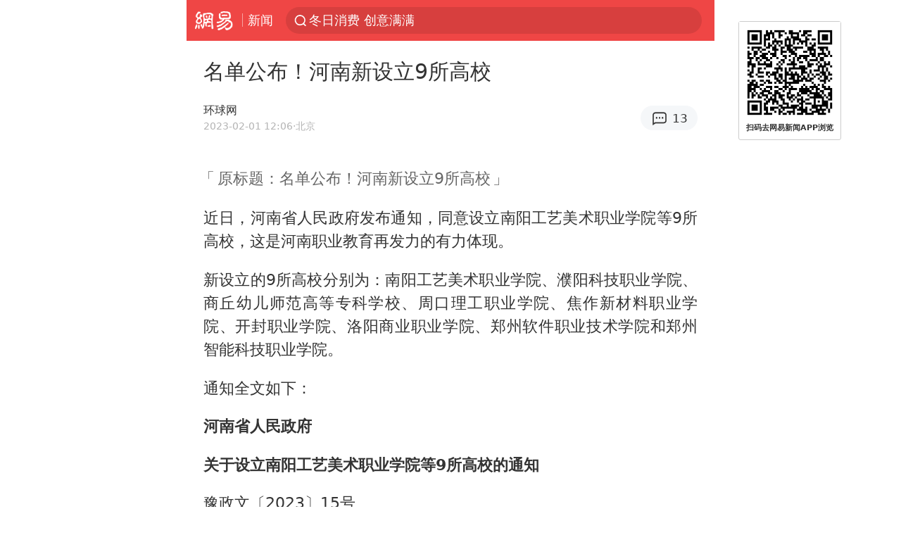

--- FILE ---
content_type: text/html; charset=utf-8
request_url: https://m.163.com/news/article/HSG6QV2A0001899O.html?spss=sps_sem
body_size: 15104
content:
<!DOCTYPE html>
<html 
 lang="en" 
 data-publishtime="2023-02-01 12:06:09"
 data-id="HSG6QV2A0001899O"
 data-keys="省教育厅,职业技术学院,濮阳市政府,教学,南阳市政府,高校"
 data-category="教育"
 data-tid=""
 data-rec-category=""
 data-st=""
 data-type=""
 data-pay-type=""
 data-extend_type=""
 data-extend_id=""
 
>
  <head>
    <meta charset="utf-8" />
    <link rel="dns-prefetch" href="//cms-bucket.ws.126.net" />
    <link rel="dns-prefetch" href="//static.ws.126.net" />
    <link rel="dns-prefetch" href="//vmonitor.ws.netease.com" />
    <link rel="dns-prefetch" href="//nex.163.com" />
    <link rel="dns-prefetch" href="//g.163.com" />
    <link rel="dns-prefetch" href="//ipservice.ws.126.net" />
    <link rel="dns-prefetch" href="//channel.m.163.com" />
    <link rel="dns-prefetch" href="//nimg.ws.126.net" />
    <link rel="dns-prefetch" href="//analytics.163.com" />
    <link rel="dns-prefetch" href="//flv2.bn.netease.com" />
    <link rel="dns-prefetch" href="//comment.api.163.com" />
    <meta name="mobile-web-app-capable" content="yes" />
    <meta name="apple-mobile-web-app-capable" content="yes" />
    <meta name="apple-mobile-web-app-status-bar-style" content="default" />
    <meta name="theme-color" content="#ef4645" />
    <meta id="viewport" name="viewport" content="width=device-width,initial-scale=1,minimum-scale=1,maximum-scale=1,user-scalable=no, viewport-fit=cover"/>
    <meta http-equiv="X-UA-Compatible" content="ie=edge" />
    <title>名单公布！河南新设立9所高校 |南阳市政府|教学|濮阳市政府|省教育厅|职业技术学院|高校_手机网易网</title>
    <meta name="keywords" content="省教育厅,职业技术学院,濮阳市政府,教学,南阳市政府,高校" />
    <meta name="description" content="原标题：名单公布！河南新设立9所高校近日，河南省人民政府发布通知，同意设立南阳工艺美术职业学院等9所高校，这是河南职业教育再发力的有力体现。新设立的9所高校分别为：南阳工艺美术职业学院、濮阳科技职业学院、商丘幼儿师范高等专科学校、周口理工职业学院、焦作新材料职业学院、开封职业学院、洛阳商业职业学院、郑州软件职业技术学院和郑州智能科技职业学院。" />
    <meta property="og:title" content="名单公布！河南新设立9所高校 _手机网易网" />
    <meta property="og:type" content="news" />
    <meta property="article:author" content="环球网" />
    <meta property="article:published_time" content="2023-02-01T12:06:09+08:00" />
    <meta property="article:tag" content="省教育厅,职业技术学院,濮阳市政府,教学,南阳市政府,高校" />
    <meta property="og:description" content="原标题：名单公布！河南新设立9所高校近日，河南省人民政府发布通知，同意设立南阳工艺美术职业学院等9所高校，这是河南职业教育再发力的有力体现。新设立的9所高校分别为：南阳工艺美术职业学院、濮阳科技职业学院、商丘幼儿师范高等专科学校、周口理工职业学院、焦作新材料职业学院、开封职业学院、洛阳商业职业学院、郑州软件职业技术学院和郑州智能科技职业学院。" />
    <meta property="og:image" content="https://nimg.ws.126.net/?url=https%3A%2F%2Fstatic.ws.126.net%2Ff2e%2Fwap%2Fcommon%2Fimages%2Fweixinfixed1200low.jpg&thumbnail=750x2147483647&quality=75&type=jpg" />
    <meta property="og:release_date" content="2023-02-01T12:06:09+08:00" />
    <meta property="bytedance:published_time" content="2023-02-01T12:06:09+08:00" />
    <meta property="bytedance:lrDate_time" content="2023-02-01T12:06:09+08:00" />
    <meta property="bytedance:updated_time" content="2023-02-01T12:06:09+08:00" />
    <meta name="googlebot" content="index,follow" />
      <meta name="robots" content="index,follow">
    <meta content="telephone=no" name="format-detection" />
      <link rel="canonical" href="https://www.163.com/news/article/HSG6QV2A0001899O.html">
    <link rel="apple-touch-icon" sizes="57x57" href="//static.ws.126.net/163/frontend/images/logo-netease-57.png" />
    <link rel="apple-touch-icon" sizes="72x72" href="//static.ws.126.net/163/frontend/images/logo-netease-72.png" />
    <link rel="apple-touch-icon" sizes="114x114" href="//static.ws.126.net/163/frontend/images/logo-netease-114.png" />      <script>window.__INITIAL_STATE__={"hideAd":false,"docId":"HSG6QV2A0001899O","channel":"news","topicId":"BBM54PGAwangning","recommendList":[],"articlePhotoList":[],"articlePhotoSetList":[],"articleLiveList":[],"articleVideoList":[],"category":"教育","isPaid":false,"aliasDocId":"HSG6QV2A0001899O","furtherReadingId":"","furtherReadingType":"","keywords":"省教育厅,职业技术学院,濮阳市政府,教学,南阳市政府,高校","aiAbstract":""}</script>
     <script>
      (function() {
        try {
          var needJumpTo = '';
          if (needJumpTo) {
            window.location.replace(needJumpTo);
          }
        } catch(err) {}
      })()
    </script>    <script>
      (function () {
        var domainMatches = [
          { test: /163\.com$/i, domain: "163" },
          { test: /baidu\.com$/i, domain: "baidu" },
          { test: /sm\.cn$/i, domain: "sm" },
          { test: /sogou\.com$/i, domain: "sogou" },
          { test: /so\.com$/i, domain: "360" },
          { test: /google/i, domain: "google" },
          { test: /bing/i, domain: "bing" },
          { test: /weibo/i, domain: "weibo" },
          { test: /toutiao/i, domain: "toutiao" },
        ];
        var referrer = document.referrer;
        var referDomain = "";
        var currentPageRefer = "";
        if (referrer) {
          var urlRegexp =
            /^([hH][tT]{2}[pP]:\/\/|[hH][tT]{2}[pP][sS]:\/\/)([^\/]+).*?/;
          var urlMatch = referrer.match(urlRegexp);
          referDomain = urlMatch && urlMatch[2] ? urlMatch[2] : referDomain;
        }
        if (referDomain) {
          currentPageRefer = referDomain;
          domainMatches.some(function (item) {
            if (item.test.test(referDomain)) {
              currentPageRefer = item.domain;
              return true;
            }
            return false;
          });
        }
        if (!currentPageRefer && referrer) {
          currentPageRefer = 'other'
        }
        window._REFER_VAL = currentPageRefer;
        var targetProtocol = "https:";
        if (window.location.protocol != targetProtocol) {
          var host = window.location.host;
          var pathname = window.location.pathname;
          var search = window.location.search;
          var hash = window.location.hash;
          if (host !== "3g.163.com" && host !== "m.163.com") {
            return;
          }
          if (search) {
            var searchParams = search.substr(1).split("&");
            if (searchParams.length > 0) {
              var newParams = [];
              var filterParams = ["referFrom", "isFromOtherWeb"];
              for (var i = 0, len = searchParams.length; i < len; i++) {
                var param = searchParams[i];
                if (filterParams.indexOf(param.split("=")[0]) === -1) {
                  newParams.push(param);
                }
              }
              search = "?" + newParams.join("&");
            }
            search =
              search +
              (search.length === 1 ? "" : "&") +
              "referFrom=" +
              currentPageRefer;
          } else {
            search = "?referFrom=" + currentPageRefer;
          }
          if (referrer && currentPageRefer !== "163") {
            search = search + "&isFromOtherWeb=true";
          }
          var targetHref = targetProtocol + "//" + host + pathname + search + hash;
          window.location.replace(targetHref);
        } else {
          var localParam = function (search, hash) {
            var s = search || window.location.search;
            var h = hash || window.location.hash;
            var fn = function (str, reg) {
              var data = {};
              if (str) {
                str.replace(reg, function ($0, $1, $2, $3) {
                  data[$1] = $3;
                });
                return data;
              }
              return null;
            };
            return {
              search: fn(s, new RegExp("([^?=&]+)(=([^&]*))?", "g")) || {},
              hash: fn(h, new RegExp("([^#=&]+)(=([^&]*))?", "g")) || {},
            };
          };
          var urlSearchReferFrom = localParam().search.referFrom;
          if (
            /referFrom/.test(window.location.search) &&
            currentPageRefer == "163"
          ) {
            window._REFER_VAL = urlSearchReferFrom || "";
          }
        }
      })();
    </script>    <script>
      (function() {
        try {
          var block = 'false';
          if (block === 'true') {
            var ua = window.navigator.userAgent
            var arr = ['baidu', 'sm', 'sogou', '360', 'google', 'bing', 'weibo', 'toutiao'];
            if(arr.indexOf(window._REFER_VAL) > -1 || /baidu/i.test(ua)) {
              window.location.replace('https://m.163.com/html/frontend/today-news-hotrank/index.html?from=wap-hide-outer-search&referFrom=' + window._REFER_VAL);
            }
          }
        } catch(err) {
        }
      })()
    </script>    <script>
      ;(function () {
        var ua = navigator.userAgent;
        var isAndroid = (/android/i).test(ua);
        var isIOS = (/iphone|ipad|ipod/i).test(ua);
        var isWinPhone = (/Windows Phone/i).test(ua);
        var isHarmony = (/Harmony/i).test(ua);
        var isPc = !isAndroid && !isIOS && !isWinPhone && !isHarmony;
        var isWechat = (/MicroMessenger/i).test(ua);
        var isQQ = (/qq\//i).test(ua);
        var isWeibo = (/weibo/i).test(ua);
        var isPopo = (/popo/i).test(ua);
        var isPaid = false;
        if(window.__INITIAL_STATE__) {
          isPaid = window.__INITIAL_STATE__.isPaid
        }
        var isMiniProgram = (/MicroMessenger.*miniProgram/i).test(ua)
        if (!isPc && (isWechat || isQQ || isWeibo || isPopo) && !isMiniProgram && (window.location.host === '3g.163.com' || window.location.host === 'm.163.com') && !isPaid) {
          var spss = getParaByName('spss');
          spss = spss || 'wap_refluxdl_2018';
          var docid = 'HSG6QV2A0001899O';
          location.replace('https://c.m.163.com/news/a/' + docid +'.html?from=wap_redirect&spss='+ spss +'&referFrom='+ getNewReferFrom());
        }
        function getNewReferFrom() {
          var newReferFrom = ''
          if (document.referrer && /referFrom/.test(window.location.search)) {
            var referFrom = getParaByName('referFrom')
            // 防止带referFrom参数地址有其他refer来源访问
            if (window._REFER_VAL === '163') {
              newReferFrom = referFrom
            } else {
              newReferFrom = window._REFER_VAL
            }
          }
          return newReferFrom;
        }
        function getParaByName(name) {
          var search = window.location.search;
          search = search.substr(1);
          if (typeof name === 'undefined') return search;
          var searchArr = search.split('&');
          for (var i = 0; i < searchArr.length; i++) {
            var searchStr = searchArr[i];
            searchArr[i] = searchStr.split('=');
            if (searchArr[i][0] === name) {
              return searchStr.replace(name + '=', '');
            }
          }
          return '';
        }
      })()
    </script>      <script>
        ;(function () {
          var ua = navigator.userAgent;
          var isAndroid = (/android/i).test(ua);
          var isIOS = (/iphone|ipad|ipod/i).test(ua);
          var isWinPhone = (/Windows Phone/i).test(ua);
          var isHarmony = (/Harmony/i).test(ua);
          var isPc = !isAndroid && !isIOS && !isWinPhone && !isHarmony;
          var isPaid = false;
          if(window.__INITIAL_STATE__) {
            isPaid = window.__INITIAL_STATE__.isPaid
          }
          if (isPaid && isPc) {
            var docid = 'HSG6QV2A0001899O';
            location.replace('https://www.163.com/dy/article/' + docid +'.html?spss=wap2pc');
          }
        })()
      </script>    <script>
      !function(){"use strict";!function(a,r,o){a.corona_error_cache=function(r){a.corona_error_cache.data.push(r)},a.corona_error_cache.data=[];var t=a[r];a[r]=function(r,o,n,e,c){a.corona_error_cache({e:c,event:"error"}),t&&t.apply(a,arguments)};var n=a[o];a[o]=function(r){a.corona_error_cache({e:r.reason,event:"unhandledrejection"}),n&&n.apply(a,arguments)}}(window,"onerror","onunhandledrejection")}();
    </script>    <script>
     (function(){
       function isSupport() {
           var testKey = 'test',
               storage = window.localStorage;
           try {
               storage.setItem(testKey, 'testValue');
           } catch (error) {
               console.log("localStorage.setItem不可以执行");
               return false;
           }
           try {
               if (storage.getItem(testKey) != 'testValue') {
                   return false
               } else {
                   storage.removeItem(testKey);
                   return true;
               }
           } catch (error) {
               console.log("localStorage.getItem不可以执行");
               return false;
           }
       }
       if (!isSupport()) {
         window.localStorage = {
           setItem: function(key,value){console.log('不支持localStorage',key,value);},
           getItem: function(key){console.log('不支持localStorage',key);return '';},
         }
       }
     })()
    </script>    <script>
      (function flexible(window, document) {
        var docEl = document.documentElement
        var dpr = window.devicePixelRatio || 1
    
        // adjust body font size
        function setBodyFontSize() {
          if (document.body) {
            document.body.style.fontSize = (12 * dpr) + 'px'
          }
          else {
            document.addEventListener('DOMContentLoaded', setBodyFontSize)
          }
        }
        setBodyFontSize();
    
        // set 1rem = viewWidth / 10
        function setRemUnit() {
          var rem = Math.min(docEl.clientWidth, 450) / 10
          docEl.style.fontSize = rem + 'px'
        }
    
        setRemUnit()
    
        // reset rem unit on page resize
        window.addEventListener('resize', setRemUnit)
        window.addEventListener('pageshow', function (e) {
          if (e.persisted) {
            setRemUnit()
          }
        })
    
        // detect 0.5px supports
        if (dpr >= 2) {
          var fakeBody = document.createElement('body')
          var testElement = document.createElement('div')
          testElement.style.border = '.5px solid transparent'
          fakeBody.appendChild(testElement)
          docEl.appendChild(fakeBody)
          if (testElement.offsetHeight === 1) {
            docEl.classList.add('hairlines')
          }
          docEl.removeChild(fakeBody)
        }
      }(window, document))
    </script>    <meta name="google-site-verification" content="PXunD38D6Oui1T44OkAPSLyQtFUloFi5plez040mUOc" />
    <script type="text/javascript">
      function setBodyPlatform () {
        try {
          if(/NewsArticle|TTWebView/i.test(navigator.userAgent)) {
            document.body.classList.add('toutiao');
          }
          else if(/baidu/i.test(navigator.userAgent)) {
            document.body.classList.add('baidu');
          }
          else if(/NewsApp/i.test(navigator.userAgent)) {
            document.body.classList.add('newsapp');
          }
          else if(/MicroMessenger.*miniProgram/i.test(navigator.userAgent)) {
            document.body.classList.add('miniprogram');
          }
          else if(!/iphone|ipad|ipod|Android|Windows Phone/i.test(navigator.userAgent)) {
            document.body.classList.add('pc');
          }
          if(/iphone|ipad|ipod/i.test(navigator.userAgent)) {
            document.body.classList.add('ios');
          }
        } catch (error) {
          console.warn(error);
        }
      }
      if (document.body) {
        setBodyPlatform()
      }
      else {
        document.addEventListener('DOMContentLoaded', setBodyPlatform)
      }
    </script>    <script>
    !function(e,n,t,s,c){var r=void 0!==t&&t.resolve,a=e[s];(a=e[s]=function(){this.modules={}}).callbacks=[],a.ready=r?function(){return a.instance?t.resolve(a.instance.vars()):new t(function(e){return a.callbacks.push(e)})}:function(e){return a.instance?e(a.instance.vars()):a.callbacks.push(e)};var i=n.createElement(c),u=n.getElementsByTagName(c)[0];i.async=!0,i.src="https://s6.music.126.net/puzzle/puzzle@000C0B" + "" + ".js",u.parentNode.insertBefore(i,u)}(window,document,window.Promise,"puzzle","script");
    </script>      <script>
        ;(function(){
        var el = document.createElement("script");
        el.src = "https://lf1-cdn-tos.bytegoofy.com/goofy/ttzz/push.js?791861feb92e3961a47d9cef96053b0e666dba9b870cab6c286b98cb684b76c44a4d40de0dd5fa9b5c2c10f69a3b501dc430e831103b45ce33654fb9f95b006c";
        el.id = "ttzz";
        var s = document.getElementsByTagName("script")[0];
        s.parentNode.insertBefore(el, s);
        })(window)
      </script>      <script>
        (function () {
          setTimeout(function () {
            var bp = document.createElement("script");
            var curProtocol = window.location.protocol.split(":")[0];
            if (curProtocol === "https" && window.location.href.indexOf("wc18") < 0) {
              bp.defer = true;
              bp.src = "https://zz.bdstatic.com/linksubmit/push.js";
              var s = document.getElementsByTagName("script")[0];
              s.parentNode.insertBefore(bp, s);
            }
          }, 2500);
        })();
      </script>    <script>
    var _hmt = _hmt || [];
    (function() {
      var hm = document.createElement("script");
      hm.src = "//hm.baidu.com/hm.js?b2d0b085a122275dd543c6d39d92bc62";
      hm.async = true;
      var s = document.getElementsByTagName("script")[0]; 
      s.parentNode.insertBefore(hm, s);
    })();
    </script>    <script>
    (function() {
      function __load_ant(flag) {
        var s = document.createElement("script");
        s.src = flag ? "//wp.m.163.com/163/frontend/antnest/NTM-5AE0KFYY-2.js" : "//static.ws.126.net/163/frontend/antnest/NTM-5AE0KFYY-2.js";
        s.async = true;
        s.onload = s.onerror = function(){
          if(!window.ntm && !flag) {
            __load_ant(true)
          }
        };
        var p = document.getElementsByTagName("script")[0]; 
        p.parentNode.insertBefore(s, p);
      }
      __load_ant(false)
    })();
    </script>    <script>try{var codeADConfig={article:{topBanner:[],content:[],aboveTieList:[],relateNewsList:[],hotNewsList:[]},video:{pause:[{adid:"codeAD-220",style:"codeAD",htmlResource:'<script>window.reviveAsync = null;<\/script><ins style="display: block;" data-revive-zoneid="220" data-revive-id="bc0ee6b32b55ca7bfb61c2a9dd1cf0c5"></ins> <script async src="//static.outin.cn/js/gtr/gtr.min.js"><\/script>'}],aboveRecommendList:[],recommendList:[{adid:"codeAD-rs1mp492we",style:"codeAD",htmlResource:'<div class="_rs1mp492we"></div> <script type="text/javascript"> (window.slotbydup = window.slotbydup || []).push({ id: "u6543399", container: "_rs1mp492we", async: true }); <\/script> <!-- 多条广告如下脚本只需引入一次 --> <scrip type="text/javascript" src="//cpro.baidustatic.com/cpro/ui/cm.js" async="async" defer="defer" > <\/script>'}]},common:{topBanner:[]}}}catch(e){console.error(e)}</script>
    <script>try{var badiu_ssp_6431680={adid:"codeAD-0324k8h8dgur",position:1,htmlResource:'<script>window.reviveAsync = null;<\/script><ins style="display: block;" data-revive-zoneid="272" data-revive-id="bc0ee6b32b55ca7bfb61c2a9dd1cf0c5"></ins> <script async src="//static.outin.cn/js/gtr/gtr.min.js"><\/script>',style:"codeAD"},toutiao_ssp_6407376={adid:"codeAD-yc0njvenpp",position:1,htmlResource:'<script>window.reviveAsync = null;<\/script><ins style="display: block;" data-revive-zoneid="273" data-revive-id="bc0ee6b32b55ca7bfb61c2a9dd1cf0c5"></ins> <script async src="//static.outin.cn/js/gtr/gtr.min.js"><\/script>',style:"codeAD"},badiu_ssp_295={adid:"codeAD-295",position:1,htmlResource:'<script>window.reviveAsync = null;<\/script><ins style="display: block;"  data-revive-zoneid="295" data-revive-id="bc0ee6b32b55ca7bfb61c2a9dd1cf0c5"></ins><script src="//static.outin.cn/js/gtr/gtr.min.js" async><\/script>',style:"codeAD"},toutiao_ssp_294={adid:"codeAD-294",position:1,htmlResource:'<script> window.reviveAsync = null; <\/script><ins style="display: block;"  data-revive-zoneid="294" data-revive-id="bc0ee6b32b55ca7bfb61c2a9dd1cf0c5"></ins><script src="//static.outin.cn/js/gtr/gtr.min.js" async><\/script>',style:"codeAD"},wechat_codeAD_238={adid:"codeAD-238",position:1,htmlResource:'<script>window.reviveAsync = null;<\/script><ins style="display: block;" data-revive-zoneid="238" data-revive-id="bc0ee6b32b55ca7bfb61c2a9dd1cf0c5"></ins> <script async src="//static.outin.cn/js/gtr/gtr.min.js"><\/script>',style:"codeAD"},uc_codeAD_250={adid:"codeAD-250",position:1,htmlResource:'<script src="//mmjs.adutp.com/source/l/common/gfdv/production/f_v/static/ci.js"><\/script>',style:"codeAD"},other_codeAD_244={adid:"codeAD-244",position:1,htmlResource:'<script>window.reviveAsync = null;<\/script><ins style="display: block;" data-revive-zoneid="244" data-revive-id="bc0ee6b32b55ca7bfb61c2a9dd1cf0c5"></ins> <script async src="//static.outin.cn/js/gtr/gtr.min.js"><\/script>',style:"codeAD"},codeADCtConfig={TBS:{article:{aboveTieList:[{adid:"codeAD-tbs",position:1,htmlResource:'<script adkey="c73ce33e2b3724f1adcec9f8179f2646" src="https://tbsad.imtt.qq.com/tbs/jssdk/js/formal/TBSJSSDK.js?rand=0.4321843743"><\/script>',style:"codeAD"}]}},baidu:{video:{pause:[{adid:"codeAD-257",style:"codeAD",htmlResource:'<ins style="display:block;" data-revive-zoneid="257" data-revive-id="bc0ee6b32b55ca7bfb61c2a9dd1cf0c5"></ins> <script> window.reviveAsync = null; <\/script> <script src="//static.outin.cn/js/gtr/gtr.min.js" async><\/script>'}],recommendList:[{adid:"codeAD-304",position:4,htmlResource:'<ins style="display: block;" data-revive-zoneid="304" data-revive-id="bc0ee6b32b55ca7bfb61c2a9dd1cf0c5"></ins><script>window.reviveAsync = null;<\/script><script src="//static.outin.cn/js/gtr/gtr.min.js" async=""><\/script>',style:"codeAD"}],aboveRecommendList:[{adid:"codeAD-0716-266",style:"codeAD",htmlResource:'<ins style="display: block;" data-revive-zoneid="266" data-revive-id="bc0ee6b32b55ca7bfb61c2a9dd1cf0c5"></ins> <script> window.reviveAsync = null; <\/script> <script async src="//static.outin.cn/js/gtr/gtr.min.js"><\/script>'}]},article:{topBanner:[{adid:"codeAD-260",style:"codeAD",htmlResource:'<ins style="display:block;" data-revive-zoneid="260" data-revive-id="bc0ee6b32b55ca7bfb61c2a9dd1cf0c5"></ins> <script> window.reviveAsync = null; <\/script> <script src="//static.outin.cn/js/gtr/gtr.min.js" async><\/script>'}],content:[{adid:"codeAD-0716-263",style:"codeAD",htmlResource:'<!-- 网易-手机网平台-文中广告(百度渠道) --> <ins style="display: block;" data-revive-zoneid="263" data-revive-id="bc0ee6b32b55ca7bfb61c2a9dd1cf0c5"></ins> <script> window.reviveAsync = null; <\/script> <script async src="//static.outin.cn/js/gtr/gtr.min.js"><\/script>'}],hotNewsList:[{adid:"codeAD-222",position:4,htmlResource:'<script>window.reviveAsync = null;<\/script><ins style="display: block;" data-revive-zoneid="222" data-revive-id="bc0ee6b32b55ca7bfb61c2a9dd1cf0c5"></ins> <script async src="//static.outin.cn/js/gtr/gtr.min.js"><\/script>',style:"codeAD"},{adid:"codeAD-223",position:9,htmlResource:'<script>window.reviveAsync = null;<\/script><ins style="display: block;" data-revive-zoneid="223" data-revive-id="bc0ee6b32b55ca7bfb61c2a9dd1cf0c5"></ins> <script async src="//static.outin.cn/js/gtr/gtr.min.js"><\/script>',style:"codeAD"},{adid:"codeAD-224",position:13,htmlResource:'<script>window.reviveAsync = null;<\/script><ins style="display: block;" data-revive-zoneid="224" data-revive-id="bc0ee6b32b55ca7bfb61c2a9dd1cf0c5"></ins> <script async src="//static.outin.cn/js/gtr/gtr.min.js"><\/script>',style:"codeAD"},{adid:"codeAD-225",position:17,htmlResource:'<script>window.reviveAsync = null;<\/script><ins style="display: block;" data-revive-zoneid="225" data-revive-id="bc0ee6b32b55ca7bfb61c2a9dd1cf0c5"></ins> <script async src="//static.outin.cn/js/gtr/gtr.min.js"><\/script>',style:"codeAD"}],relateNewsList:[{adid:"codeAD-221",position:4,htmlResource:'<script>window.reviveAsync = null;<\/script><ins style="display: block;" data-revive-zoneid="221" data-revive-id="bc0ee6b32b55ca7bfb61c2a9dd1cf0c5"></ins> <script async src="//static.outin.cn/js/gtr/gtr.min.js"><\/script>',style:"codeAD"}],aboveTieList:[badiu_ssp_6431680]},cambrian_article:{},home:{float:[{adid:"codeAD-302",style:"codeAD",htmlResource:'<ins style="display: block;" data-revive-zoneid="302" data-revive-id="bc0ee6b32b55ca7bfb61c2a9dd1cf0c5"></ins><script>window.reviveAsync = null;<\/script><script src="//static.outin.cn/js/gtr/gtr.min.js" async=""><\/script>'}]}},toutiao:{article:{topBanner:[{adid:"codeAD-261",style:"codeAD",htmlResource:'<ins style="display:block;" data-revive-zoneid="261" data-revive-id="bc0ee6b32b55ca7bfb61c2a9dd1cf0c5"></ins> <script> window.reviveAsync = null; <\/script> <script src="//static.outin.cn/js/gtr/gtr.min.js" async><\/script>'}],content:[{adid:"codeAD-0716-264",style:"codeAD",htmlResource:'<!-- 网易-手机网平台-文中广告(头条渠道) --> <ins style="display: block;" data-revive-zoneid="264" data-revive-id="bc0ee6b32b55ca7bfb61c2a9dd1cf0c5"></ins> <script> window.reviveAsync = null; <\/script> <script async src="//static.outin.cn/js/gtr/gtr.min.js"><\/script>'}],contentBom:[],aboveTieList:[toutiao_ssp_6407376]},cambrian_article:{},video:{recommendList:[],aboveRecommendList:[{adid:"codeAD-0716-267",style:"codeAD",htmlResource:'<!-- 网易-手机网平台-视频页下方通栏广告(头条渠道) --> <ins style="display: block;" data-revive-zoneid="267" data-revive-id="bc0ee6b32b55ca7bfb61c2a9dd1cf0c5"></ins> <script> window.reviveAsync = null; <\/script> <script async src="//static.outin.cn/js/gtr/gtr.min.js"><\/script>'}]}},wechat:{article:{aboveTieList:[wechat_codeAD_238]},video:{recommendList:[]}},uc:{article:{aboveTieList:[uc_codeAD_250]},video:{recommendList:[]}},other:{article:{aboveTieList:[other_codeAD_244],topBanner:[{adid:"codeAD-299",style:"codeAD",htmlResource:'<!-- 网易-手机网平台-顶部通栏(自访)~ --><ins style="display: block;" data-revive-zoneid="299" data-revive-id="bc0ee6b32b55ca7bfb61c2a9dd1cf0c5"></ins><script>window.reviveAsync = null;<\/script><script src="//static.outin.cn/js/gtr/gtr.min.js" async=""><\/script>'}],content:[{adid:"codeAD-0716-262",style:"codeAD",htmlResource:'<!-- 网易-手机网平台-文中广告(其他渠道) --> <ins style="display: block;" data-revive-zoneid="262" data-revive-id="bc0ee6b32b55ca7bfb61c2a9dd1cf0c5"></ins> <script> window.reviveAsync = null; <\/script> <script async src="//static.outin.cn/js/gtr/gtr.min.js"><\/script>'}]},video:{recommendList:[],aboveRecommendList:[{adid:"codeAD-0716-265",style:"codeAD",htmlResource:'<!-- 网易-手机网平台-视频页下方通栏广告(其他渠道) --> <ins style="display: block;" data-revive-zoneid="265" data-revive-id="bc0ee6b32b55ca7bfb61c2a9dd1cf0c5"></ins> <script> window.reviveAsync = null; <\/script> <script async src="//static.outin.cn/js/gtr/gtr.min.js"><\/script>'}]}}}}catch(c){}</script>
    <link rel="preload" href="https://static.ws.126.net/163/wap/f2e/hbs/static/article/css/main.42dc95ca.css" as="style">
    <link rel="preload" href="https://static.ws.126.net/163/wap/f2e/hbs/static/article/js/main.53f2927d.js" as="script">
    <link rel="stylesheet" type="text/css" href="https://static.ws.126.net/163/wap/f2e/hbs/static/article/css/main.42dc95ca.css">
    <!-- BjopMonitoring -->  </head>
  <body class="article ">
    <a href="https://m.163.com/hot/newsList" style="display: none;"></a>
    <img style="display: none;" src="https://nimg.ws.126.net/?url=https%3A%2F%2Fstatic.ws.126.net%2Ff2e%2Fwap%2Fcommon%2Fimages%2Fweixinfixed1200low.jpg&thumbnail=750x2147483647&quality=75&type=jpg" />
    <header class="header">
  <nav class="topNav js-topNav">
      <a class="s-back" href="/">网易</a>
    <span class="s-line"></span>
    <a class="s-channel js-topNav-channel" href="/touch/news">新闻</a>
    <div class="s-search js-topNav-search">
      <div class="hot-words js-hot-words">
          <a class="hot-word js-hot-word" href="https://m.163.com/search">
            <span class="s-text"></span>
          </a>
      </div>    </div>
    <a class="s-comment js-topNav-comment" href="/touch/comment.html?docid=HSG6QV2A0001899O">
      <span class="s-count js-topNav-commentCount">0</span>
    </a>
    <div class="js-topNav-user topNav-user"></div>
  </nav>
</header>
<div class="area-topBanner js-area-topBanner"></div>
<div class="js-banner"></div>
<main class="main js-main">
  <article class="article js-article">
    <header>
      <h1 class="article-title">名单公布！河南新设立9所高校 </h1>
      <section class="article-info">
        <div class="s-author">
            <address>
                <span>环球网</span>
            </address>
          <div class="s-time">
            <time datetime="2023-02-01 12:06">2023-02-01 12:06</time>
              <span>·北京</span>
          </div>
        </div>
        <aside class="s-comment js-article-comment">
          <a href="/touch/comment.html?docid=HSG6QV2A0001899O">
            <span class="js-article-commentCount">0</span>
          </a>
        </aside>
      </section>
    </header>
    <section class="article-body js-article-body">
      <p class='preset-original-title'>原标题：名单公布！河南新设立9所高校</p><p id="1HFFBF4J">近日，河南省人民政府发布通知，同意设立南阳工艺美术职业学院等9所高校，这是河南职业教育再发力的有力体现。</p><p id="1HFFBF4K">新设立的9所高校分别为：南阳工艺美术职业学院、濮阳科技职业学院、商丘幼儿师范高等专科学校、周口理工职业学院、焦作新材料职业学院、开封职业学院、洛阳商业职业学院、郑州软件职业技术学院和郑州智能科技职业学院。</p><p id="1HFFBF4L">通知全文如下：</p><p id="1HFFBF4M"><b>河南省人民政府</b></p><p id="1HFFBF4N"><b>关于设立南阳工艺美术职业学院等9所高校的通知</b></p><p id="1HFFBF4O">豫政文〔2023〕15号</p><p id="1HFFBF4P">各省辖市人民政府，济源示范区、航空港区管委会，省人民政府各部门：</p><p id="1HFFBF4Q">经省政府第168次常务会议研究，同意设立南阳工艺美术职业学院、濮阳科技职业学院、商丘幼儿师范高等专科学校、周口理工职业学院、焦作新材料职业学院、开封职业学院、洛阳商业职业学院、郑州软件职业技术学院和郑州智能科技职业学院。现将有关事项通知如下：</p><p id="1HFFBF4R"><b>一、关于设立南阳工艺美术职业学院</b></p><p id="1HFFBF4S">（一）南阳工艺美术职业学院为新建公办专科层次高校，由南阳市政府举办和管理，办学经费由南阳市政府参照省管同类学校经费标准予以保障。省教育厅负责教育教学管理工作。</p><p><article><section id="1HFFBF65" data-type="rtext"></p><p id="1HFFBF4T">（二）学校在校生规模暂定为5000人；首批开设宝玉石鉴定与加工、玉器设计与工艺、艺术设计、电子商务、雕刻艺术设计5个专科专业，专业设置按国家和我省有关规定办理。</p><p id="1HFFBF4U">（三）南阳市政府要依法加强对学校的管理，指导学校制定总体发展规划，不断深化教育教学改革，为学校可持续发展提供良好保障。省教育厅要加强对学校教育教学工作的指导和监管，定期对学校的办学情况和经费保障、使用情况进行检查。</p><p id="1HFFBF4V"><em data-scene="strong">二、关于设立濮阳科技职业学院</em></p><p id="1HFFBF50">（一）濮阳科技职业学院为新建公办专科层次高校，由濮阳市政府举办和管理，办学经费由濮阳市政府参照省管同类学校经费标准予以保障。省教育厅负责教育教学管理工作。</p><p id="1HFFBF51">（二）学校在校生规模暂定为5000人；首批开设现代农业技术、宠物医疗技术、新能源汽车技术、物联网应用技术、大数据技术5个专科专业，专业设置按国家和我省有关规定办理。</p><p id="1HFFBF52">（三）濮阳市政府要依法加强对学校的管理，指导学校制定总体发展规划，不断深化教育教学改革，为学校可持续发展提供良好保障。省教育厅要加强对学校教育教学工作的指导和监管，定期对学校的办学情况和经费保障、使用情况进行检查。</p><p id="1HFFBF53"><em data-scene="strong">三、关于设立商丘幼儿师范高等专科学校</em></p><p id="1HFFBF54">（一）商丘幼儿师范高等专科学校为新建公办专科层次高校，由商丘市政府举办和管理，办学经费由商丘市政府参照省管同类学校经费标准予以保障。省教育厅负责教育教学管理工作。</p><p id="1HFFBF55">（二）学校在校生规模暂定为5000人；首批开设学前教育、音乐教育、舞蹈教育、婴幼儿托育服务与管理4个专科专业，专业设置按国家和我省有关规定办理。</p><p id="1HFFBF56">（三）商丘市政府要依法加强对学校的管理，指导学校制定总体发展规划，不断深化教育教学改革，为学校可持续发展提供良好保障。省教育厅要加强对学校教育教学工作的指导和监管，定期对学校的办学情况和经费保障、使用情况进行检查。</p><p id="1HFFBF57"><em data-scene="strong">四、关于设立周口理工职业学院</em></p><p id="1HFFBF58">（一）周口理工职业学院为新建公办专科层次高校，由周口市政府举办和管理，办学经费由周口市政府参照省管同类学校经费标准予以保障。省教育厅负责教育教学管理工作。</p><p id="1HFFBF59">（二）学校在校生规模暂定为5000人；首批开设机电一体化技术、数控技术、学前教育、汽车检测与维修技术、计算机应用技术5个专科专业，专业设置按国家和我省有关规定办理。</p><p id="1HFFBF5A">（三）周口市政府要依法加强对学校的管理，指导学校制定总体发展规划，不断深化教育教学改革，为学校可持续发展提供良好保障。省教育厅要加强对学校教育教学工作的指导和监管，定期对学校的办学情况和经费保障、使用情况进行检查。</p><p id="1HFFBF5B"><em data-scene="strong">五、关于设立焦作新材料职业学院</em></p><p id="1HFFBF5C">（一）焦作新材料职业学院为新建民办非营利性专科层次高校，由河南龙佰教育集团有限公司举办，办学经费由举办者参照省管同类学校经费标准自筹解决。焦作市政府承担属地管理责任，省教育厅负责教育教学管理工作。</p><p id="1HFFBF5D">（二）学校在校生规模暂定为5000人；首批开设应用化工技术、智能制造装备技术、新能源材料应用技术、智慧景区开发与管理、电子信息工程技术5个专科专业，专业设置按国家和我省有关规定办理。</p><p id="1HFFBF5E">（三）焦作市政府和省教育厅要依法加强对学校的管理，定期对学校的办学情况和经费投入、使用情况进行检查，指导学校制定总体发展规划，不断深化教育教学改革。</p><p id="1HFFBF5F"><em data-scene="strong">六、关于设立开封职业学院</em></p><p id="1HFFBF5G">（一）开封职业学院为新建民办非营利性专科层次高校，由河南铁宏教育发展有限公司举办，办学经费由举办者参照省管同类学校经费标准自筹解决。开封市政府承担属地管理责任，省教育厅负责教育教学管理工作。</p><p id="1HFFBF5H">（二）学校在校生规模暂定为5000人；首批开设大数据技术、电气自动化技术、建筑工程技术、大数据与会计、电子商务5个专科专业，专业设置按国家和我省有关规定办理。</p><p id="1HFFBF5I">（三）开封市政府和省教育厅要依法加强对学校的管理，定期对学校的办学情况和经费投入、使用情况进行检查，指导学校制定总体发展规划，不断深化教育教学改革。</p><p id="1HFFBF5J"><em data-scene="strong">七、关于设立洛阳商业职业学院</em></p><p id="1HFFBF5K">（一）洛阳商业职业学院为新建民办非营利性专科层次高校，由晋爵个人举办，办学经费由举办者参照省管同类学校经费标准自筹解决。洛阳市政府承担属地管理责任，省教育厅负责教育教学管理工作。</p><p id="1HFFBF5L">（二）学校在校生规模暂定为5000人；首批开设电子商务、大数据与会计、新能源汽车技术、舞蹈表演4个专科专业，专业设置按国家和我省有关规定办理。</p><p id="1HFFBF5M">（三）洛阳市政府和省教育厅要依法加强对学校的管理，定期对学校的办学情况和经费投入、使用情况进行检查，指导学校制定总体发展规划，不断深化教育教学改革。</p><p id="1HFFBF5N"><em data-scene="strong">八、关于设立郑州软件职业技术学院</em></p><p id="1HFFBF5O">（一）郑州软件职业技术学院为新建民办营利性专科层次高校，按照营利性学校登记全称为郑州软件职业技术学院有限责任公司，办学简称为郑州软件职业技术学院。学院由河南高文教育咨询有限公司举办，办学经费由举办者参照省管同类学校经费标准自筹解决。郑州市政府承担属地管理责任，省教育厅负责教育教学管理工作。</p><p id="1HFFBF5P">（二）学校在校生规模暂定为5000人；首批开设物联网应用技术、软件技术、大数据技术、人工智能技术应用、信息安全技术应用5个专科专业，专业设置按国家和我省有关规定办理。</p><p id="1HFFBF5Q">（三）郑州市政府和省教育厅要依法加强对学校的管理，定期对学校的办学情况和经费投入、使用情况进行检查，指导学校制定总体发展规划，不断深化教育教学改革。</p><p id="1HFFBF5R"><em data-scene="strong">九、关于设立郑州智能科技职业学院</em></p><p id="1HFFBF5S">（一）郑州智能科技职业学院为新建民办非营利性专科层次高校，由河南政通和实业有限公司举办，办学经费由举办者参照省管同类学校经费标准自筹解决。郑州市政府承担属地管理责任，省教育厅负责教育教学管理工作。</p><p id="1HFFBF5T">（二）学校在校生规模暂定为5000人；首批开设软件技术、计算机网络技术、数字媒体技术、网络营销与直播电商、现代物流管理5个专科专业，专业设置按国家和我省有关规定办理。</p><p id="1HFFBF5U">（三）郑州市政府和省教育厅要依法加强对学校的管理，定期对学校的办学情况和经费投入、使用情况进行检查，指导学校制定总体发展规划，不断深化教育教学改革。</p><p id="1HFFBF5V">各高校要全面加强党的建设，认真落实立德树人根本任务，遵循职业教育发展规律，坚持服务学生全面发展和经济社会发展，以我省产业结构调整升级和创新驱动发展需求为导向，深化产教融合、校企合作，强化办学特色，培养更多高素质技术技能人才、能工巧匠、大国工匠，为现代化河南建设提供坚实人才支撑。</p><p id="1HFFBF60">河南省人民政府</p><p id="1HFFBF61">2023年1月20日</p><p></section></article></p>
    </section>
    <div class="unfold-wrap js-unfold-wrap"></div>
    <div class="js-pay-wrap"></div>
    <div class="js-pay-recommend-wrap"></div>
    <footer class="article-footer">
        <div class="s-info">责任编辑：付畅_NB17842</div>
    </footer>
  </article>
  <div class="js-recommend-vip"></div>
  <div class="js-area-contentBottom"></div>
  <section 
    class="main-openApp js-open-app" 
    data-param="HSG6QV2A0001899O"
    data-mod="articleWakeupButton"
    data-act="article_body_bottom_wakeup"
  >
    打开网易新闻体验更佳
  </section>
  <div class="area-aboveTieList js-area-aboveTieList"></div>
  <section class="hot-search">
    <h3>热搜</h3>
    <ul>
        <li>
          <a href="https://m.163.com/cm/news/search?spsc&#x3D;sps&amp;spss&#x3D;sps_sem&amp;redirect&#x3D;1&amp;keyword&#x3D;%E6%97%85%E6%97%A5%E5%A4%A7%E7%86%8A%E7%8C%AB%E6%9C%80%E5%90%8E%E4%B8%80%E5%A4%A9%E6%8E%A5%E5%8F%97%E5%8F%82%E8%A7%82">旅日大熊猫最后一天接受参观</a>
        </li>
        <li>
          <a href="https://m.163.com/cm/news/search?spsc&#x3D;sps&amp;spss&#x3D;sps_sem&amp;redirect&#x3D;1&amp;keyword&#x3D;%E9%87%8D%E5%BA%86%E4%B8%A4%E6%B1%9F%E6%96%B0%E5%8C%BA%E6%AD%A3%E5%BC%8F%E6%8C%82%E7%89%8C">重庆两江新区正式挂牌</a>
        </li>
        <li>
          <a href="https://m.163.com/cm/news/search?spsc&#x3D;sps&amp;spss&#x3D;sps_sem&amp;redirect&#x3D;1&amp;keyword&#x3D;%E5%8D%B0%E5%BA%A6%E7%94%B7%E5%AD%90%E5%80%92%E5%A5%B6%E5%85%A5%E6%B2%B3%20%E6%95%85%E6%84%8F%E9%81%BF%E5%BC%80%E9%A5%A5%E9%A5%BF%E5%84%BF%E7%AB%A5">印度男子倒奶入河 故意避开饥饿儿童</a>
        </li>
        <li>
          <a href="https://m.163.com/cm/news/search?spsc&#x3D;sps&amp;spss&#x3D;sps_sem&amp;redirect&#x3D;1&amp;keyword&#x3D;%E4%BF%84%E5%89%AF%E5%A4%96%E9%95%BF%EF%BC%9A%E4%BF%84%E7%BE%8E%E5%85%B3%E7%B3%BB%E6%AD%A3%E2%80%9C%E5%9B%9E%E5%BD%92%E6%AD%A3%E5%B8%B8%E2%80%9D">俄副外长：俄美关系正“回归正常”</a>
        </li>
        <li>
          <a href="https://m.163.com/cm/news/search?spsc&#x3D;sps&amp;spss&#x3D;sps_sem&amp;redirect&#x3D;1&amp;keyword&#x3D;%E7%99%BE%E5%B9%B4%E5%B9%BF%E5%B7%9E%E7%AB%99%E5%85%A8%E9%9D%A2%E8%BF%88%E5%85%A5%E9%AB%98%E9%93%81%E6%97%B6%E4%BB%A3">百年广州站全面迈入高铁时代</a>
        </li>
        <li>
          <a href="https://m.163.com/cm/news/search?spsc&#x3D;sps&amp;spss&#x3D;sps_sem&amp;redirect&#x3D;1&amp;keyword&#x3D;%E9%80%A0%E8%B0%A3%E7%8E%8B%E7%8E%89%E9%9B%AF%E6%B6%89%E4%BA%8B%E4%BA%BA%E5%91%98%E5%B7%B2%E8%A2%AB%E5%89%A7%E6%96%B9%E5%BC%80%E9%99%A4">造谣王玉雯涉事人员已被剧方开除</a>
        </li>
    </ul>
  </section>
  <div class="js-area-zxb"></div>
  
  <section class="comment">
    <h3>热门跟贴</h3>
    <article class="comment-list js-comment-list"></article>
    <div class="comment-link">
      <div
        class="js-open-app comment-open-app"
        data-param="/tie/HSG6QV2A0001899O"
        data-mod="articleComments"
        data-act="article_posting_wakeup"
      >
        打开APP发贴 <i class="icon-arrow"></i>
      </div>
      <div>
        <a class="js-comment-more" href="/touch/comment.html?docid=HSG6QV2A0001899O">
          <span class="js-comment-count">0</span>条跟贴 <i class="icon-arrow"></i>
        </a>
      </div>
    </div>
  </section>
  <div class="area-blowContent js-area-blowContent"></div>
  <div class="js-tt-tagWords"></div>
    <section class="recommend js-recommend">
      <h3>相关推荐</h3>
      <ul class="js-recommend-wrap">
          <li 
            class="recommend-item js-recommend-item"
            data-act="article_recommend"
            data-itemid="VMJ3D0Q4U"
            data-position="1"
            data-category="video"
          >
              <a class="card-recommend-oneImg" href="/v/video/VMJ3D0Q4U.html">
                <article>
                  <section class="s-left">
                    <h4>200叩问未来600题——说给大一新生和家长</h4>
                    <div class="s-info">
                        <span class="s-source">陈志新</span>
                        <span class="s-replyCount">6跟贴</span>
                      <span class="s-holder"></span>
                    </div>
                  </section>
                    <section class="s-right">
                      <img
                        class="image-lazy image-error"
                        src="https://static.ws.126.net/163/frontend/images/2022/empty.png"
                        data-src="http://videoimg.ws.126.net/cover/20260124/tokiBQh0V_cover.jpg"
                        data-thumbnail="218"
                        alt="200叩问未来600题——说给大一新生和家长"
                      />
                        <i class="icon-play"></i>
                    </section>
                </article>
              </a></li>          <li 
            class="recommend-item js-recommend-item"
            data-act="article_recommend"
            data-itemid="KK468IAJ05566UAG"
            data-position="2"
            data-category=""
          >
              <a class="card-recommend-threeImg" href="/news/article/KK468IAJ05566UAG.html">
                <article>
                  <h4>教育成果转化“反哺”职业人才培养！胶州这一高校的做法赞了</h4>
                  <section class="s-imgs-wrap">
                    <div class="s-imgs">
                      <img
                        src="https://static.ws.126.net/163/frontend/images/2022/empty.png"
                        class="image-lazy image-error"
                        data-src="http://bjnewsrec-cv.ws.126.net/three692c1bb9da3j00t9egmu006sd200g3007dg00g3007d.jpg"
                        data-thumbnail="218"
                        alt=""
                      />
                      <img
                        src="https://static.ws.126.net/163/frontend/images/2022/empty.png"
                        class="image-lazy image-error"
                        data-src="http://bjnewsrec-cv.ws.126.net/three828572dd562j00t9egmt006yd200g80075g00g80075.jpg"
                        data-thumbnail="218"
                        alt=""
                      />
                      <img
                        src="https://static.ws.126.net/163/frontend/images/2022/empty.png"
                        class="image-lazy image-error"
                        data-src="http://bjnewsrec-cv.ws.126.net/three24879df0974j00t9egmu005xd200g10073g00g10073.jpg"
                        data-thumbnail="218"
                        alt=""
                      />
                    </div>
                  </section>
                  <div class="s-info">
                      <span class="s-source">云上胶州</span>
                    <span class="s-holder"></span>
                  </div>
                </article>
              </a></li>          <li 
            class="recommend-item js-recommend-item"
            data-act="article_recommend"
            data-itemid="KJSNM37V05346936"
            data-position="3"
            data-category=""
          >
              <a class="card-recommend-oneImg" href="/news/article/KJSNM37V05346936.html">
                <article>
                  <section class="s-left">
                    <h4>广西物流职业技术学院开展2025—2026学年上学期期末集中学习活动</h4>
                    <div class="s-info">
                        <span class="s-source">金台资讯</span>
                      <span class="s-holder"></span>
                    </div>
                  </section>
                    <section class="s-right">
                      <img
                        class="image-lazy image-error"
                        src="https://static.ws.126.net/163/frontend/images/2022/empty.png"
                        data-src="http://bjnewsrec-cv.ws.126.net/little295bc3bfcafj00t98ymr008rd001kw011xg.jpg"
                        data-thumbnail="218"
                        alt="广西物流职业技术学院开展2025—2026学年上学期期末集中学习活动"
                      />
                    </section>
                </article>
              </a></li>          <li 
            class="recommend-item js-recommend-item"
            data-act="article_recommend"
            data-itemid="KK46LGTT0553AOE1"
            data-position="4"
            data-category=""
          >
              <a class="card-recommend-threeImg" href="/news/article/KK46LGTT0553AOE1.html">
                <article>
                  <h4>为什么山东这座三线小城成为高校宝藏城市？</h4>
                  <section class="s-imgs-wrap">
                    <div class="s-imgs">
                      <img
                        src="https://static.ws.126.net/163/frontend/images/2022/empty.png"
                        class="image-lazy image-error"
                        data-src="http://dingyue.ws.126.net/2026/0125/8debb95bj00t9egyg00c4d001c000u0m.jpg"
                        data-thumbnail="218"
                        alt=""
                      />
                      <img
                        src="https://static.ws.126.net/163/frontend/images/2022/empty.png"
                        class="image-lazy image-error"
                        data-src="http://dingyue.ws.126.net/2026/0125/c1181769j00t9egyg001qd000n400cem.jpg"
                        data-thumbnail="218"
                        alt=""
                      />
                      <img
                        src="https://static.ws.126.net/163/frontend/images/2022/empty.png"
                        class="image-lazy image-error"
                        data-src="http://dingyue.ws.126.net/2026/0125/9d436f54j00t9egyg001od000dw00g7m.jpg"
                        data-thumbnail="218"
                        alt=""
                      />
                    </div>
                  </section>
                  <div class="s-info">
                      <span class="s-source">高等教育数字局</span>
                    <span class="s-holder"></span>
                  </div>
                </article>
              </a></li>          <li 
            class="recommend-item js-recommend-item"
            data-act="article_recommend"
            data-itemid="AUD3708506364"
            data-position="5"
            data-category="boke"
          >
              <a class="card-recommend-oneImg" href="https://y.music.163.com/m/program?id&#x3D;3708506364&amp;source&#x3D;neNews">
                <article>
                  <section class="s-left">
                    <h4>《第十三位陪审员》：正义不仅会迟到，还会被篡改</h4>
                    <div class="s-info">
                        <span class="s-source">崔冬冬_</span>
                      <span class="s-holder"></span>
                        <span
                          class="s-openApp js-open-app"
                          data-act="article_recommend_wakeup"
                          data-param="https://y.music.163.com/m/program?id&#x3D;3708506364&amp;source&#x3D;neNews"
                          data-channel=""
                          data-mod="articelRelative"
                          data-position="5"
                          data-category="boke"
                        >云音乐特供</span>
                    </div>
                  </section>
                    <section class="s-right">
                      <img
                        class="image-lazy image-error"
                        src="https://static.ws.126.net/163/frontend/images/2022/empty.png"
                        data-src="http://p1.music.126.net/cIytU0xj18oWngS2jA-Y6Q&#x3D;&#x3D;/109951172365562886.jpg?param&#x3D;218x167"
                        data-thumbnail=""
                        alt="《第十三位陪审员》：正义不仅会迟到，还会被篡改"
                      />
                        <span class="s-audioTime">
                          <i class="icon-audio"></i>
                          00:01
                        </span>
                    </section>
                </article>
              </a></li>          <li 
            class="recommend-item js-recommend-item"
            data-act="article_recommend"
            data-itemid="VEJ1RV1AH"
            data-position="6"
            data-category="video"
          >
              <a class="card-recommend-oneImg" href="/v/video/VEJ1RV1AH.html">
                <article>
                  <section class="s-left">
                    <h4>邯郸学院招聘4人被质疑萝卜岗，回应漏洞百出，大众没那么好忽悠</h4>
                    <div class="s-info">
                        <span class="s-source">慢半拍sir</span>
                      <span class="s-holder"></span>
                    </div>
                  </section>
                    <section class="s-right">
                      <img
                        class="image-lazy image-error"
                        src="https://static.ws.126.net/163/frontend/images/2022/empty.png"
                        data-src="http://videoimg.ws.126.net/cover/20260123/a5ir1f8Y7_cover.jpg"
                        data-thumbnail="218"
                        alt="邯郸学院招聘4人被质疑萝卜岗，回应漏洞百出，大众没那么好忽悠"
                      />
                        <i class="icon-play"></i>
                    </section>
                </article>
              </a></li>          <li 
            class="recommend-item js-recommend-item"
            data-act="article_recommend"
            data-itemid="VQJ1Q9HLE"
            data-position="7"
            data-category="video"
          >
              <a class="card-recommend-oneImg" href="/v/video/VQJ1Q9HLE.html">
                <article>
                  <section class="s-left">
                    <h4>全网唯一一家幼儿职业技术学院，青蓝幼儿园</h4>
                    <div class="s-info">
                        <span class="s-source">狗子在露营</span>
                      <span class="s-holder"></span>
                    </div>
                  </section>
                    <section class="s-right">
                      <img
                        class="image-lazy image-error"
                        src="https://static.ws.126.net/163/frontend/images/2022/empty.png"
                        data-src="http://videoimg.ws.126.net/cover/20260123/uzomKqpiW_cover.jpg"
                        data-thumbnail="218"
                        alt="全网唯一一家幼儿职业技术学院，青蓝幼儿园"
                      />
                        <i class="icon-play"></i>
                    </section>
                </article>
              </a></li>          <li 
            class="recommend-item js-recommend-item"
            data-act="article_recommend"
            data-itemid="KK4GK57N05434Z5U"
            data-position="8"
            data-category=""
          >
              <a class="card-recommend-threeImg" href="/news/article/KK4GK57N05434Z5U.html">
                <article>
                  <h4>多所高校调整专业！通过裁撤和新增专业，能看出现在社会什么人才</h4>
                  <section class="s-imgs-wrap">
                    <div class="s-imgs">
                      <img
                        src="https://static.ws.126.net/163/frontend/images/2022/empty.png"
                        class="image-lazy image-error"
                        data-src="http://dingyue.ws.126.net/2026/0125/632a5a8dj00t9eozw0027d000u000k0m.jpg"
                        data-thumbnail="218"
                        alt=""
                      />
                      <img
                        src="https://static.ws.126.net/163/frontend/images/2022/empty.png"
                        class="image-lazy image-error"
                        data-src="http://dingyue.ws.126.net/2026/0125/2367f82bj00t9eozw001ud000u000fvm.jpg"
                        data-thumbnail="218"
                        alt=""
                      />
                      <img
                        src="https://static.ws.126.net/163/frontend/images/2022/empty.png"
                        class="image-lazy image-error"
                        data-src="http://dingyue.ws.126.net/2026/0125/e5705774j00t9eozw002pd000u000jvm.jpg"
                        data-thumbnail="218"
                        alt=""
                      />
                    </div>
                  </section>
                  <div class="s-info">
                      <span class="s-source">狐狸先森讲升学规划</span>
                    <span class="s-holder"></span>
                  </div>
                </article>
              </a></li>          <li 
            class="recommend-item js-recommend-item"
            data-act="article_recommend"
            data-itemid="VFJ3V839E"
            data-position="9"
            data-category="video"
          >
              <a class="card-recommend-oneImg" href="/v/video/VFJ3V839E.html">
                <article>
                  <section class="s-left">
                    <h4>黑龙江高校研发纳米科技冰，夜晚在专业照明设备下璀璨夺目！</h4>
                    <div class="s-info">
                        <span class="s-source">资讯正当午</span>
                      <span class="s-holder"></span>
                    </div>
                  </section>
                    <section class="s-right">
                      <img
                        class="image-lazy image-error"
                        src="https://static.ws.126.net/163/frontend/images/2022/empty.png"
                        data-src="http://videoimg.ws.126.net/cover/20260124/EcOx0BCzI_cover.jpg"
                        data-thumbnail="218"
                        alt="黑龙江高校研发纳米科技冰，夜晚在专业照明设备下璀璨夺目！"
                      />
                        <i class="icon-play"></i>
                    </section>
                </article>
              </a></li>          <li 
            class="recommend-item js-recommend-item"
            data-act="article_recommend"
            data-itemid="VVJ1DE185"
            data-position="10"
            data-category="video"
          >
              <a class="card-recommend-oneImg" href="/v/video/VVJ1DE185.html">
                <article>
                  <section class="s-left">
                    <h4>新进高校无意间给全国高校上了一课</h4>
                    <div class="s-info">
                        <span class="s-source">彭彭师姐说情感</span>
                      <span class="s-holder"></span>
                    </div>
                  </section>
                    <section class="s-right">
                      <img
                        class="image-lazy image-error"
                        src="https://static.ws.126.net/163/frontend/images/2022/empty.png"
                        data-src="http://videoimg.ws.126.net/cover/20260123/tOYQCh3XF_cover.jpg"
                        data-thumbnail="218"
                        alt="新进高校无意间给全国高校上了一课"
                      />
                        <i class="icon-play"></i>
                    </section>
                </article>
              </a></li>          <li 
            class="recommend-item js-recommend-item"
            data-act="article_recommend"
            data-itemid="KJSNM39905346936"
            data-position="11"
            data-category=""
          >
              <a class="card-recommend-oneImg" href="/news/article/KJSNM39905346936.html">
                <article>
                  <section class="s-left">
                    <h4>广西物流职业技术学院领导带队赴南宁企业考察交流并参加“双创”会议</h4>
                    <div class="s-info">
                        <span class="s-source">金台资讯</span>
                      <span class="s-holder"></span>
                    </div>
                  </section>
                    <section class="s-right">
                      <img
                        class="image-lazy image-error"
                        src="https://static.ws.126.net/163/frontend/images/2022/empty.png"
                        data-src="http://bjnewsrec-cv.ws.126.net/little8596e6c516bj00t98yfn008rd001kw016og.jpg"
                        data-thumbnail="218"
                        alt="广西物流职业技术学院领导带队赴南宁企业考察交流并参加“双创”会议"
                      />
                    </section>
                </article>
              </a></li>          <li 
            class="recommend-item js-recommend-item"
            data-act="article_recommend"
            data-itemid="VBJ4DUH3G"
            data-position="12"
            data-category="video"
          >
              <a class="card-recommend-oneImg" href="/v/video/VBJ4DUH3G.html">
                <article>
                  <section class="s-left">
                    <h4>拳击教学！2.0版本蝴蝶步来了</h4>
                    <div class="s-info">
                        <span class="s-source">搏击格斗在线</span>
                      <span class="s-holder"></span>
                    </div>
                  </section>
                    <section class="s-right">
                      <img
                        class="image-lazy image-error"
                        src="https://static.ws.126.net/163/frontend/images/2022/empty.png"
                        data-src="http://videoimg.ws.126.net/cover/20260124/itVrOZ7kn_cover.jpg"
                        data-thumbnail="218"
                        alt="拳击教学！2.0版本蝴蝶步来了"
                      />
                        <i class="icon-play"></i>
                    </section>
                </article>
              </a></li>          <li 
            class="recommend-item js-recommend-item"
            data-act="article_recommend"
            data-itemid="KK2SD64M0514R9P4"
            data-position="13"
            data-category=""
          >
              <a class="card-recommend-oneImg" href="/news/article/KK2SD64M0514R9P4.html">
                <article>
                  <section class="s-left">
                    <h4>多地将器官捐献纳入“见义勇为”评定，专家称概念扩展需审慎</h4>
                    <div class="s-info">
                        <span class="s-source">澎湃新闻</span>
                        <span class="s-replyCount">3.3万跟贴</span>
                      <span class="s-holder"></span>
                    </div>
                  </section>
                    <section class="s-right">
                      <img
                        class="image-lazy image-error"
                        src="https://static.ws.126.net/163/frontend/images/2022/empty.png"
                        data-src="http://bjnewsrec-cv.ws.126.net/doccover_gen/KK2SD64M0514R9P4_cover.png"
                        data-thumbnail="218"
                        alt="多地将器官捐献纳入“见义勇为”评定，专家称概念扩展需审慎"
                      />
                    </section>
                </article>
              </a></li>          <li 
            class="recommend-item js-recommend-item"
            data-act="article_recommend"
            data-itemid="KK3V5H7U053469LG"
            data-position="14"
            data-category=""
          >
              <a class="card-recommend-oneImg" href="/news/article/KK3V5H7U053469LG.html">
                <article>
                  <section class="s-left">
                    <h4>肖乾任江西省委教育工委委员、省教育厅副厅长</h4>
                    <div class="s-info">
                        <span class="s-source">极目新闻</span>
                      <span class="s-holder"></span>
                    </div>
                  </section>
                    <section class="s-right">
                      <img
                        class="image-lazy image-error"
                        src="https://static.ws.126.net/163/frontend/images/2022/empty.png"
                        data-src="http://cms-bucket.ws.126.net/2026/0125/f91e6426j00t9eb480018c0009c0070c.jpg"
                        data-thumbnail="218"
                        alt="肖乾任江西省委教育工委委员、省教育厅副厅长"
                      />
                    </section>
                </article>
              </a></li>          <li 
            class="recommend-item js-recommend-item"
            data-act="article_recommend"
            data-itemid="VUJ43RPOE"
            data-position="15"
            data-category="video"
          >
              <a class="card-recommend-oneImg" href="/v/video/VUJ43RPOE.html">
                <article>
                  <section class="s-left">
                    <h4>来万龙滑雪场请教练教学，教练看不下去要上手教，结果</h4>
                    <div class="s-info">
                        <span class="s-source">快乐车生活1</span>
                      <span class="s-holder"></span>
                    </div>
                  </section>
                    <section class="s-right">
                      <img
                        class="image-lazy image-error"
                        src="https://static.ws.126.net/163/frontend/images/2022/empty.png"
                        data-src="http://videoimg.ws.126.net/cover/20260124/2L67YldHU_cover.jpg"
                        data-thumbnail="218"
                        alt="来万龙滑雪场请教练教学，教练看不下去要上手教，结果"
                      />
                        <i class="icon-play"></i>
                    </section>
                </article>
              </a></li>          <li 
            class="recommend-item js-recommend-item"
            data-act="article_recommend"
            data-itemid="KK1QLUJN0534B3IC"
            data-position="16"
            data-category=""
          >
              <a class="card-recommend-oneImg" href="/news/article/KK1QLUJN0534B3IC.html">
                <article>
                  <section class="s-left">
                    <h4>科技感拉满，上海高校出现“未来食堂”啦！</h4>
                    <div class="s-info">
                        <span class="s-source">上海闵行</span>
                      <span class="s-holder"></span>
                    </div>
                  </section>
                    <section class="s-right">
                      <img
                        class="image-lazy image-error"
                        src="https://static.ws.126.net/163/frontend/images/2022/empty.png"
                        data-src="http://bjnewsrec-cv.ws.126.net/little325222b036cj00t9crhd001vd200u000u0g00u000u0.jpg"
                        data-thumbnail="218"
                        alt="科技感拉满，上海高校出现“未来食堂”啦！"
                      />
                    </section>
                </article>
              </a></li>          <li 
            class="recommend-item js-recommend-item"
            data-act="article_recommend"
            data-itemid="VMJ4CPM91"
            data-position="17"
            data-category="video"
          >
              <a class="card-recommend-oneImg" href="/v/video/VMJ4CPM91.html">
                <article>
                  <section class="s-left">
                    <h4>一高校男生寝室厕所水管爆裂，水压过大，管道师傅都被冲飞了</h4>
                    <div class="s-info">
                        <span class="s-source">阿帕生活酱</span>
                      <span class="s-holder"></span>
                    </div>
                  </section>
                    <section class="s-right">
                      <img
                        class="image-lazy image-error"
                        src="https://static.ws.126.net/163/frontend/images/2022/empty.png"
                        data-src="http://videoimg.ws.126.net/cover/20260124/saHnmCpPD_cover.jpg"
                        data-thumbnail="218"
                        alt="一高校男生寝室厕所水管爆裂，水压过大，管道师傅都被冲飞了"
                      />
                        <i class="icon-play"></i>
                    </section>
                </article>
              </a></li>          <li 
            class="recommend-item js-recommend-item"
            data-act="article_recommend"
            data-itemid="VTJ56PD0L"
            data-position="18"
            data-category="video"
          >
              <a class="card-recommend-oneImg" href="/v/video/VTJ56PD0L.html">
                <article>
                  <section class="s-left">
                    <h4>四川一高校大学生吐槽学校发成绩给家长</h4>
                    <div class="s-info">
                        <span class="s-source">知肇分子</span>
                      <span class="s-holder"></span>
                    </div>
                  </section>
                    <section class="s-right">
                      <img
                        class="image-lazy image-error"
                        src="https://static.ws.126.net/163/frontend/images/2022/empty.png"
                        data-src="http://videoimg.ws.126.net/cover/20260125/LzQMcod65_cover.jpg"
                        data-thumbnail="218"
                        alt="四川一高校大学生吐槽学校发成绩给家长"
                      />
                        <i class="icon-play"></i>
                    </section>
                </article>
              </a></li>          <li 
            class="recommend-item js-recommend-item"
            data-act="article_recommend"
            data-itemid="VHIVE6U8N"
            data-position="19"
            data-category="video"
          >
              <a class="card-recommend-oneImg" href="/v/video/VHIVE6U8N.html">
                <article>
                  <section class="s-left">
                    <h4>2026年高考时间，定了！教育部今天（22日）发布通知，对2026年普通高校招生工作进行部署，202</h4>
                    <div class="s-info">
                        <span class="s-source">民生周刊</span>
                      <span class="s-holder"></span>
                    </div>
                  </section>
                    <section class="s-right">
                      <img
                        class="image-lazy image-error"
                        src="https://static.ws.126.net/163/frontend/images/2022/empty.png"
                        data-src="http://videoimg.ws.126.net/cover/20260122/DIC5J60oX_cover.jpg"
                        data-thumbnail="218"
                        alt="2026年高考时间，定了！教育部今天（22日）发布通知，对2026年普通高校招生工作进行部署，202"
                      />
                        <i class="icon-play"></i>
                    </section>
                </article>
              </a></li>          <li 
            class="recommend-item js-recommend-item"
            data-act="article_recommend"
            data-itemid="VIJ1K6PLE"
            data-position="20"
            data-category="video"
          >
              <a class="card-recommend-oneImg" href="/v/video/VIJ1K6PLE.html">
                <article>
                  <section class="s-left">
                    <h4>山东一高校出现捕兽夹夹伤猫狗，校方回应</h4>
                    <div class="s-info">
                        <span class="s-source">现代快报</span>
                      <span class="s-holder"></span>
                    </div>
                  </section>
                    <section class="s-right">
                      <img
                        class="image-lazy image-error"
                        src="https://static.ws.126.net/163/frontend/images/2022/empty.png"
                        data-src="http://videoimg.ws.126.net/cover/20260123/19OU0jDFn_cover.jpg"
                        data-thumbnail="218"
                        alt="山东一高校出现捕兽夹夹伤猫狗，校方回应"
                      />
                        <i class="icon-play"></i>
                    </section>
                </article>
              </a></li>      </ul>
    </section>
  <div class="loading js-loading">
    <svg class="circular" viewBox="25 25 50 50">
      <circle class="path" cx="50" cy="50" r="20" fill="none" stroke-width="4" stroke-miterlimit="10" />
    </svg>
  </div>
  <div class="js-infinite-scroll"></div>
</main>
<footer class="footer">
  
</footer>
<aside class="floatMenu js-floatMenu">
  <div class="floatMenu-content">
    <span class="floatMenu-toTop js-floatMenu-toTop">回到顶部</span>
    <em></em>
    <a class="floatMenu-home js-floatMenu-toHome" href="/">回到首页</a>
  </div>
</aside><div class="js-area-buoys"></div>
<script>
  if (window.location.host.indexOf('.163.com') < 0) {
    document.body.innerHTML = ''
  }
</script>

    <script type="application/ld+json">
      {
        "@context": "http://schema.org",
        "@type": "NewsArticle",
        "mainEntityOfPage": {
          "@type": "WebPage",
    
          "@id": "https://m.163.com/news/article/HSG6QV2A0001899O.html"
        },
        "headline": "名单公布！河南新设立9所高校 ",
        "image": {
          "@type": "ImageObject",
          "url": "https://nimg.ws.126.net/?url=https%3A%2F%2Fstatic.ws.126.net%2Ff2e%2Fwap%2Fcommon%2Fimages%2Fweixinfixed1200low.jpg&thumbnail=750x480&quality=75&type=jpg",
          "width": 720,
          "height": 540
        },
        "datePublished": "2023-02-01T12:06:09+08:00",
        "dateModified": "2023-02-01T12:06:09+08:00",
        "author": {
          "@type": "Organization",
          "name": "环球网"
        },
        "publisher": {
          "@type": "Organization",
          "name": "手机网易网",
          "logo": {
            "@type": "ImageObject",
            "url": "https://cms-bucket.nosdn.127.net/6e3e71b810474d699e0cf512101220d020170830175354.png",
            "width": 260,
            "height": 60
          }
        },
        "description": "原标题：名单公布！河南新设立9所高校近日，河南省人民政府发布通知，同意设立南阳工艺美术职业学院等9所高校，这是河南职业教育再发力的有力体现。新设立的9所高校分别为：南阳工艺美术职业学院、濮阳科技职业学院、商丘幼儿师范高等专科学校、周口理工职业学院、焦作新材料职业学院、开封职业学院、洛阳商业职业学院、郑州软件职业技术学院和郑州智能科技职业学院。"
      }
    </script>    <script src="https://static.ws.126.net/163/wap/f2e/hbs/static/article/js/main.53f2927d.js" async crossorigin="anonymous"></script>
    <script async src="https://static.ws.126.net/163/frontend/js/2022/url-param-inherit.js"></script>    <script async src="https://static.ws.126.net/163/wap/wza/0628/aria.js?appid=a6655141bab6921b58446b4b806b9fbf"></script>  </body>
</html>

--- FILE ---
content_type: text/html; charset=utf-8
request_url: https://www.google.com/recaptcha/api2/aframe
body_size: 264
content:
<!DOCTYPE HTML><html><head><meta http-equiv="content-type" content="text/html; charset=UTF-8"></head><body><script nonce="mnmsfoG9aIippmEEctH4bQ">/** Anti-fraud and anti-abuse applications only. See google.com/recaptcha */ try{var clients={'sodar':'https://pagead2.googlesyndication.com/pagead/sodar?'};window.addEventListener("message",function(a){try{if(a.source===window.parent){var b=JSON.parse(a.data);var c=clients[b['id']];if(c){var d=document.createElement('img');d.src=c+b['params']+'&rc='+(localStorage.getItem("rc::a")?sessionStorage.getItem("rc::b"):"");window.document.body.appendChild(d);sessionStorage.setItem("rc::e",parseInt(sessionStorage.getItem("rc::e")||0)+1);localStorage.setItem("rc::h",'1769324072058');}}}catch(b){}});window.parent.postMessage("_grecaptcha_ready", "*");}catch(b){}</script></body></html>

--- FILE ---
content_type: application/javascript; charset=utf-8
request_url: https://fundingchoicesmessages.google.com/f/AGSKWxUWkNbhpOovuyhh6Q2PB-D4FqKijxoiUe41b668wkwR0BYqVvbNXe9XSwyyo5O4cI3YUOaeFGrGADtPvDCb1vZWvurqlMOUnkiQp_1fbfvS3fT3BoAynxFcv3lpx2PBRNDEeD6wz0565AoZy1KW4B3uKPtWB9JRS1BmaOV6ZG6oZ1z1B2La_WPriVwH/_/adrotat._796x110__728x90pg_/newAdsScript./exoclickright.
body_size: -1288
content:
window['7eaf95af-f7a6-4da3-a116-630d9abc6f45'] = true;

--- FILE ---
content_type: text/plain; charset=utf-8
request_url: https://nex.163.com/q?c=news&t=wap_column&l=402&app=314EA67F&nt=4G&os=null&source=other&usergroup=6&cb=callback_1769324057418_rnd_50139598
body_size: 2037
content:
callback_1769324057418_rnd_50139598({"result":1,"ads":[{"category":"news","location":"402","position":402,"style":"codeAD","adid":"yt-333392-5730","title":"","content":"","requestTime":1769324059938,"relatedActionLinks":[{"type":"feedback","url":"https://nex.163.com/ssp/event2?data=n9tUY0fcUAFar09mZifV%2BeWGfhn0zY%2FPwq03YrlsqgKNSQ8mjJnFdWLnponI9phwJ9wlao1wEynXsFdlLtKl%2FI4dUFVK1MHLjs%2B%2BUmTexDEkaSDbcZL0amottBSjw6kw0A%2BVWz6uHK6ztK%2FTbyb8%2FWKYWlKD7Aj17sajWwxw0IM5J43hcvCb%2Bt9JhM%2FdWfK%2BE9A5GkL0CjLKu3SjmU2CJ30Ddh4m9jg9FsS5sOBkYo5xwnaRtasJzAOu2bOPqOeUVAbAKxGHyTjOongGw4HcepGxD9WVvZfGpJSFMOoJUfjfq475Rl73VUlXS05ELqZ7cjyiscGlkFpWmev7mB%2FR107hraReLr%2F5s17vhe40gPyEDo2NOiyP8HvW2dbzmgZrRtjziGCM8%2FkOriQh4rA3kszxcRdaIe1z2K2D%2BodIGPfO0dl4w6CrmSjF4f4cSreAEafu%2FjG1Ey1Ss7dPjoaJLF5UTcEuFltgu0DednWrE8U9O1N0fQwzzhcxZ%2BE50PZvg1prn1Ciw5uuIj2xzx752XvqXTDE5BBnDXtgho%2BjCzoUQ0Ft8ILRtnIxaNFPOUBSPj1X5o5CR8tue%2BVn4V9nWcJWs3gbIByfWSdfDaJq7asizLj81s%2BkN4fxGRT3OoN0D2JY9HEvtns3N0QomRBmc2%2BgQh5EQzMfjCKYLS6m6NvFa33G0tgT1SKKUmUnlXIeJo2hTuZ725V%2Bamj8w4JoRVs6ePALe9v7T2KBEw1NkaWB1acQqFrNoxyTkAUGPwawOPRBeSxIjSUpqXTnuqJn3iiCCnkMLNqvdXwGp6LTZ4Jaamllqap5VzbeJcLzjJ4jO25phdsZAR67CtAV5pRGBGl281zKb5n%2FwgAPSL%2FBhdBbka6v9xxRE38DcfRp9%2BGSRGqTLbT6skCC0OEfqaO0tHzekaWW3rFUHB62KzePnFFgMcXThOM9y7GEq95iNHvrd7fu5GYq6J%2B7%2FT7jy%2BVjpSEqiEEfa%2FNJq9Bng43Ae5ildyj8tQcX0SZDP%2F95lynIbud7PqHaIyptQE1748N%2BdEF5S%2FN20ZbAMGTKLGHClAEExGwa24OpjKL%2FUpbh75czaC3Eyr801XRqEJlJ9NsOjw%3D%3D&event=19&ect=reason"}],"ext_param":{},"monitor":[{"action":0,"url":"https://yp.ws.126.net/ytf/fs?mt=100&yte=[base64]&wsg=-&lks=-&ptc=1"},{"action":1,"url":"https://yp.ws.126.net/ytf/fc?mt=101&yte=[base64]&wsg=-&lks=-&ptc=1"},{"action":0,"url":"https://nex.163.com/ssp/show2?data=n9tUY0fcUAFar09mZifV%2BeWGfhn0zY%2FPwq03YrlsqgKNSQ8mjJnFdWLnponI9phwJ9wlao1wEynXsFdlLtKl%2FI4dUFVK1MHLjs%2B%2BUmTexDEkaSDbcZL0amottBSjw6kw0A%2BVWz6uHK6ztK%2FTbyb8%2FWKYWlKD7Aj17sajWwxw0IM5J43hcvCb%2Bt9JhM%2FdWfK%2BE9A5GkL0CjLKu3SjmU2CJ30Ddh4m9jg9FsS5sOBkYo5xwnaRtasJzAOu2bOPqOeUVAbAKxGHyTjOongGw4HcepGxD9WVvZfGpJSFMOoJUfjfq475Rl73VUlXS05ELqZ7cjyiscGlkFpWmev7mB%2FR107hraReLr%2F5s17vhe40gPyEDo2NOiyP8HvW2dbzmgZrRtjziGCM8%2FkOriQh4rA3kszxcRdaIe1z2K2D%2BodIGPfO0dl4w6CrmSjF4f4cSreAEafu%2FjG1Ey1Ss7dPjoaJLF5UTcEuFltgu0DednWrE8U9O1N0fQwzzhcxZ%2BE50PZvg1prn1Ciw5uuIj2xzx752XvqXTDE5BBnDXtgho%2BjCzoUQ0Ft8ILRtnIxaNFPOUBSPj1X5o5CR8tue%2BVn4V9nWcJWs3gbIByfWSdfDaJq7asizLj81s%2BkN4fxGRT3OoN0D2JY9HEvtns3N0QomRBmc2%2BgQh5EQzMfjCKYLS6m6NvFa33G0tgT1SKKUmUnlXIeJo2hTuZ725V%2Bamj8w4JoRVs6ePALe9v7T2KBEw1NkaWB1acQqFrNoxyTkAUGPwawOPRBeSxIjSUpqXTnuqJn3iiCCnkMLNqvdXwGp6LTZ4Jaamllqap5VzbeJcLzjJ4jO25phdsZAR67CtAV5pRGBGl281zKb5n%2FwgAPSL%2FBhdBbka6v9xxRE38DcfRp9%2BGSRGqTLbT6skCC0OEfqaO0tHzekaWW3rFUHB62KzePnFFgMcXThOM9y7GEq95iNHvrd7fu5GYq6J%2B7%2FT7jy%2BVjpSEqiEEfa%2FNJq9Bng43Ae5ildyj8tQcX0SZDP%2F95lynIbud7PqHaIyptQE1748N%2BdEF5S%2FN20ZbAMGTKLGHClAEExGwa24OpjKL%2FUpbh75czaC3Eyr801XRqEJlJ9NsOjw%3D%3D&v=1&event=0&ect="},{"action":1,"url":"https://nex.163.com/ssp/click2?data=n9tUY0fcUAFar09mZifV%2BeWGfhn0zY%2FPwq03YrlsqgKNSQ8mjJnFdWLnponI9phwJ9wlao1wEynXsFdlLtKl%2FI4dUFVK1MHLjs%2B%2BUmTexDEkaSDbcZL0amottBSjw6kw0A%2BVWz6uHK6ztK%2FTbyb8%2FWKYWlKD7Aj17sajWwxw0IM5J43hcvCb%2Bt9JhM%2FdWfK%2BE9A5GkL0CjLKu3SjmU2CJ30Ddh4m9jg9FsS5sOBkYo5xwnaRtasJzAOu2bOPqOeUVAbAKxGHyTjOongGw4HcepGxD9WVvZfGpJSFMOoJUfjfq475Rl73VUlXS05ELqZ7cjyiscGlkFpWmev7mB%2FR107hraReLr%2F5s17vhe40gPyEDo2NOiyP8HvW2dbzmgZrRtjziGCM8%2FkOriQh4rA3kszxcRdaIe1z2K2D%2BodIGPfO0dl4w6CrmSjF4f4cSreAEafu%2FjG1Ey1Ss7dPjoaJLF5UTcEuFltgu0DednWrE8U9O1N0fQwzzhcxZ%2BE50PZvg1prn1Ciw5uuIj2xzx752XvqXTDE5BBnDXtgho%2BjCzoUQ0Ft8ILRtnIxaNFPOUBSPj1X5o5CR8tue%2BVn4V9nWcJWs3gbIByfWSdfDaJq7asizLj81s%2BkN4fxGRT3OoN0D2JY9HEvtns3N0QomRBmc2%2BgQh5EQzMfjCKYLS6m6NvFa33G0tgT1SKKUmUnlXIeJo2hTuZ725V%2Bamj8w4JoRVs6ePALe9v7T2KBEw1NkaWB1acQqFrNoxyTkAUGPwawOPRBeSxIjSUpqXTnuqJn3iiCCnkMLNqvdXwGp6LTZ4Jaamllqap5VzbeJcLzjJ4jO25phdsZAR67CtAV5pRGBGl281zKb5n%2FwgAPSL%2FBhdBbka6v9xxRE38DcfRp9%2BGSRGqTLbT6skCC0OEfqaO0tHzekaWW3rFUHB62KzePnFFgMcXThOM9y7GEq95iNHvrd7fu5GYq6J%2B7%2FT7jy%2BVjpSEqiEEfa%2FNJq9Bng43Ae5ildyj8tQcX0SZDP%2F95lynIbud7PqHaIyptQE1748N%2BdEF5S%2FN20ZbAMGTKLGHClAEExGwa24OpjKL%2FUpbh75czaC3Eyr801XRqEJlJ9NsOjw%3D%3D&v=1&event=1&ect="},{"action":19,"url":"https://nex.163.com/ssp/event2?data=n9tUY0fcUAFar09mZifV%2BeWGfhn0zY%2FPwq03YrlsqgKNSQ8mjJnFdWLnponI9phwJ9wlao1wEynXsFdlLtKl%2FI4dUFVK1MHLjs%2B%2BUmTexDEkaSDbcZL0amottBSjw6kw0A%2BVWz6uHK6ztK%2FTbyb8%2FWKYWlKD7Aj17sajWwxw0IM5J43hcvCb%2Bt9JhM%2FdWfK%2BE9A5GkL0CjLKu3SjmU2CJ30Ddh4m9jg9FsS5sOBkYo5xwnaRtasJzAOu2bOPqOeUVAbAKxGHyTjOongGw4HcepGxD9WVvZfGpJSFMOoJUfjfq475Rl73VUlXS05ELqZ7cjyiscGlkFpWmev7mB%2FR107hraReLr%2F5s17vhe40gPyEDo2NOiyP8HvW2dbzmgZrRtjziGCM8%2FkOriQh4rA3kszxcRdaIe1z2K2D%2BodIGPfO0dl4w6CrmSjF4f4cSreAEafu%2FjG1Ey1Ss7dPjoaJLF5UTcEuFltgu0DednWrE8U9O1N0fQwzzhcxZ%2BE50PZvg1prn1Ciw5uuIj2xzx752XvqXTDE5BBnDXtgho%2BjCzoUQ0Ft8ILRtnIxaNFPOUBSPj1X5o5CR8tue%2BVn4V9nWcJWs3gbIByfWSdfDaJq7asizLj81s%2BkN4fxGRT3OoN0D2JY9HEvtns3N0QomRBmc2%2BgQh5EQzMfjCKYLS6m6NvFa33G0tgT1SKKUmUnlXIeJo2hTuZ725V%2Bamj8w4JoRVs6ePALe9v7T2KBEw1NkaWB1acQqFrNoxyTkAUGPwawOPRBeSxIjSUpqXTnuqJn3iiCCnkMLNqvdXwGp6LTZ4Jaamllqap5VzbeJcLzjJ4jO25phdsZAR67CtAV5pRGBGl281zKb5n%2FwgAPSL%2FBhdBbka6v9xxRE38DcfRp9%2BGSRGqTLbT6skCC0OEfqaO0tHzekaWW3rFUHB62KzePnFFgMcXThOM9y7GEq95iNHvrd7fu5GYq6J%2B7%2FT7jy%2BVjpSEqiEEfa%2FNJq9Bng43Ae5ildyj8tQcX0SZDP%2F95lynIbud7PqHaIyptQE1748N%2BdEF5S%2FN20ZbAMGTKLGHClAEExGwa24OpjKL%2FUpbh75czaC3Eyr801XRqEJlJ9NsOjw%3D%3D&event=19&ect=feedback&act="}],"resources":null,"visibility":[{"type":"0","rate_height":"1","duration":0}],"source":"广告","htmlResource":"<!-- service=7 -->\n<!-- type=codeAD -->\n<!DOCTYPE html>\n<html lang=\"zh\">\n<head>\n<script async src=\"https://securepubads.g.doubleclick.net/tag/js/gpt.js\" crossorigin=\"anonymous\"></script>\n<script>\n  window.googletag = window.googletag || {cmd: []};\n  googletag.cmd.push(function() {\n    googletag.defineSlot('/23290286939/WZDBTL', ['fluid'], 'div-gpt-ad-1750922939761-0').addService(googletag.pubads());\n    googletag.pubads().enableSingleRequest();\n    googletag.pubads().setTargeting('WZDBTL', ['WZDBTL']);\n    googletag.enableServices();\n  });\n</script>\n</head>\n<body>\n<!-- /23290286939/WZDBTL -->\n<div id='div-gpt-ad-1750922939761-0'>\n  <script>\n    googletag.cmd.push(function() { googletag.display('div-gpt-ad-1750922939761-0'); });\n  </script>\n</div>\n</body>\n</html>\n<!--sspClickMonitor-->\n<!--统计代码勿删，部署在body内-->","hasHtmlResource":1}]})

--- FILE ---
content_type: text/plain; charset=utf-8
request_url: https://nex.163.com/q?c=news&t=wap_column990x172&l=418&app=314EA67F&nt=4G&os=null&source=other&usergroup=6&cb=callback_1769324057421_rnd_12666986
body_size: 2010
content:
callback_1769324057421_rnd_12666986({"result":1,"ads":[{"category":"news","location":"418","position":418,"style":"codeAD","adid":"yt-333393-5790","title":"","content":"","requestTime":1769324060189,"relatedActionLinks":[{"type":"feedback","url":"https://nex.163.com/ssp/event2?data=sTFD2hwlgt4qYX40aJLB9Y1YE%2FClRqykZe8tq1nPVsdKoN5oxX9zi4klZ2AjEAt1Jb7mzVdJa8t2DgUfT8%2BCIQy4F7IPNH2lAC21%2F%2BrlMg9SnVZbnYe3IXR7WvShCSBclcwd1rLcNSTq%2B0QK5vutxIB5oamHySxldA2WcOpj%2FhM%2FiXf1keWB4UNQrbR27O06MRUpYoDiiAvkclrndr%2B74EEgdIQII9MCN9Nlcb5KMFGViW2zjmHZNbeAn5b5v3RuIt8CrFNgbT0MMfxFvQjHWE6gwR1ZFI8BFhL7duow9FTSpHGvq727BJUMcP39Qii3hzVx4P%2BMvUyEu19rCTaXxTABrEh6G%2FMIZ6yYEeRW0HYnahCXz7rFrBxJ1ulfeFlexmP7FtrWPWcla1W3V6H8gngKEbgpwGJTozW0EZkKK4UzfCG0AzbuMeUO%2BbpBVgK2aUU6CzGVveMHK%2BXryjlVwY9FT%2BL%2FfhBsHEamDBMdBsFFbfqkdocRwfwxlak2PqOPdvkynVSNf%2FP1GZrZZ9XOBgvCpzMUWGQAI%2BjwkTaey76sVQKTi8FggwvXeN3zfqhu5dbKlIuBE8Xnoyb%2BJ0s1cfQNU%2ByclW830Ttmf0tLiqAIW8b9QECEz64UEVbRENl%2FDd%2BCCxfRbORXvPlTYkWaVLCPO6VW5Tnb5LmSIkn4YQRaeDBFJDdKQXBHL6LRrQd6WyXaCI0eky1IOjfewsmrBu3i6K3pjmsmtiVzO8zNOCyGaM3WHjhCVxkx4VNnhnmCPmHn797ESDMjuqaMEOsoXVxIFfWN4Z2BNrN1ihuSGcyA6jp3XklHsfEnI5j6AJM2rOO2QUx%2BGt5k86AOX9w0oqJ5RpW9jGBELRASkrhanvLEgeqU9lrWnQp2uHHkWGgjkMAk54Ld8o8LJBMXdivwzDxo1icDV2lFWPjZRrbqjuOEE7MW4%2F8OSVxnXngWggJcronUCReqi6rD%2BTQSqd%2FXp0zfXILVBLzNWEhO%2BoYVgvnqtjnkNK1a9gE1C2G5%2BQSC54axeMmsR196PHSafJFjG4RozFpz3mtCKOK6x05MhAd8VGcxCUbKS4WBEvXw8kIDHGPUIUf54PmC4cqUV0belg%3D%3D&event=19&ect=reason"}],"ext_param":{},"monitor":[{"action":0,"url":"https://yp.ws.126.net/ytf/fs?mt=100&yte=[base64]&wsg=-&lks=-&ptc=1"},{"action":1,"url":"https://yp.ws.126.net/ytf/fc?mt=101&yte=[base64]&wsg=-&lks=-&ptc=1"},{"action":0,"url":"https://nex.163.com/ssp/show2?data=sTFD2hwlgt4qYX40aJLB9Y1YE%2FClRqykZe8tq1nPVsdKoN5oxX9zi4klZ2AjEAt1Jb7mzVdJa8t2DgUfT8%2BCIQy4F7IPNH2lAC21%2F%2BrlMg9SnVZbnYe3IXR7WvShCSBclcwd1rLcNSTq%2B0QK5vutxIB5oamHySxldA2WcOpj%2FhM%2FiXf1keWB4UNQrbR27O06MRUpYoDiiAvkclrndr%2B74EEgdIQII9MCN9Nlcb5KMFGViW2zjmHZNbeAn5b5v3RuIt8CrFNgbT0MMfxFvQjHWE6gwR1ZFI8BFhL7duow9FTSpHGvq727BJUMcP39Qii3hzVx4P%2BMvUyEu19rCTaXxTABrEh6G%2FMIZ6yYEeRW0HYnahCXz7rFrBxJ1ulfeFlexmP7FtrWPWcla1W3V6H8gngKEbgpwGJTozW0EZkKK4UzfCG0AzbuMeUO%2BbpBVgK2aUU6CzGVveMHK%2BXryjlVwY9FT%2BL%2FfhBsHEamDBMdBsFFbfqkdocRwfwxlak2PqOPdvkynVSNf%2FP1GZrZZ9XOBgvCpzMUWGQAI%2BjwkTaey76sVQKTi8FggwvXeN3zfqhu5dbKlIuBE8Xnoyb%2BJ0s1cfQNU%2ByclW830Ttmf0tLiqAIW8b9QECEz64UEVbRENl%2FDd%2BCCxfRbORXvPlTYkWaVLCPO6VW5Tnb5LmSIkn4YQRaeDBFJDdKQXBHL6LRrQd6WyXaCI0eky1IOjfewsmrBu3i6K3pjmsmtiVzO8zNOCyGaM3WHjhCVxkx4VNnhnmCPmHn797ESDMjuqaMEOsoXVxIFfWN4Z2BNrN1ihuSGcyA6jp3XklHsfEnI5j6AJM2rOO2QUx%2BGt5k86AOX9w0oqJ5RpW9jGBELRASkrhanvLEgeqU9lrWnQp2uHHkWGgjkMAk54Ld8o8LJBMXdivwzDxo1icDV2lFWPjZRrbqjuOEE7MW4%2F8OSVxnXngWggJcronUCReqi6rD%2BTQSqd%2FXp0zfXILVBLzNWEhO%2BoYVgvnqtjnkNK1a9gE1C2G5%2BQSC54axeMmsR196PHSafJFjG4RozFpz3mtCKOK6x05MhAd8VGcxCUbKS4WBEvXw8kIDHGPUIUf54PmC4cqUV0belg%3D%3D&v=1&event=0&ect="},{"action":1,"url":"https://nex.163.com/ssp/click2?data=sTFD2hwlgt4qYX40aJLB9Y1YE%2FClRqykZe8tq1nPVsdKoN5oxX9zi4klZ2AjEAt1Jb7mzVdJa8t2DgUfT8%2BCIQy4F7IPNH2lAC21%2F%2BrlMg9SnVZbnYe3IXR7WvShCSBclcwd1rLcNSTq%2B0QK5vutxIB5oamHySxldA2WcOpj%2FhM%2FiXf1keWB4UNQrbR27O06MRUpYoDiiAvkclrndr%2B74EEgdIQII9MCN9Nlcb5KMFGViW2zjmHZNbeAn5b5v3RuIt8CrFNgbT0MMfxFvQjHWE6gwR1ZFI8BFhL7duow9FTSpHGvq727BJUMcP39Qii3hzVx4P%2BMvUyEu19rCTaXxTABrEh6G%2FMIZ6yYEeRW0HYnahCXz7rFrBxJ1ulfeFlexmP7FtrWPWcla1W3V6H8gngKEbgpwGJTozW0EZkKK4UzfCG0AzbuMeUO%2BbpBVgK2aUU6CzGVveMHK%2BXryjlVwY9FT%2BL%2FfhBsHEamDBMdBsFFbfqkdocRwfwxlak2PqOPdvkynVSNf%2FP1GZrZZ9XOBgvCpzMUWGQAI%2BjwkTaey76sVQKTi8FggwvXeN3zfqhu5dbKlIuBE8Xnoyb%2BJ0s1cfQNU%2ByclW830Ttmf0tLiqAIW8b9QECEz64UEVbRENl%2FDd%2BCCxfRbORXvPlTYkWaVLCPO6VW5Tnb5LmSIkn4YQRaeDBFJDdKQXBHL6LRrQd6WyXaCI0eky1IOjfewsmrBu3i6K3pjmsmtiVzO8zNOCyGaM3WHjhCVxkx4VNnhnmCPmHn797ESDMjuqaMEOsoXVxIFfWN4Z2BNrN1ihuSGcyA6jp3XklHsfEnI5j6AJM2rOO2QUx%2BGt5k86AOX9w0oqJ5RpW9jGBELRASkrhanvLEgeqU9lrWnQp2uHHkWGgjkMAk54Ld8o8LJBMXdivwzDxo1icDV2lFWPjZRrbqjuOEE7MW4%2F8OSVxnXngWggJcronUCReqi6rD%2BTQSqd%2FXp0zfXILVBLzNWEhO%2BoYVgvnqtjnkNK1a9gE1C2G5%2BQSC54axeMmsR196PHSafJFjG4RozFpz3mtCKOK6x05MhAd8VGcxCUbKS4WBEvXw8kIDHGPUIUf54PmC4cqUV0belg%3D%3D&v=1&event=1&ect="},{"action":19,"url":"https://nex.163.com/ssp/event2?data=sTFD2hwlgt4qYX40aJLB9Y1YE%2FClRqykZe8tq1nPVsdKoN5oxX9zi4klZ2AjEAt1Jb7mzVdJa8t2DgUfT8%2BCIQy4F7IPNH2lAC21%2F%2BrlMg9SnVZbnYe3IXR7WvShCSBclcwd1rLcNSTq%2B0QK5vutxIB5oamHySxldA2WcOpj%2FhM%2FiXf1keWB4UNQrbR27O06MRUpYoDiiAvkclrndr%2B74EEgdIQII9MCN9Nlcb5KMFGViW2zjmHZNbeAn5b5v3RuIt8CrFNgbT0MMfxFvQjHWE6gwR1ZFI8BFhL7duow9FTSpHGvq727BJUMcP39Qii3hzVx4P%2BMvUyEu19rCTaXxTABrEh6G%2FMIZ6yYEeRW0HYnahCXz7rFrBxJ1ulfeFlexmP7FtrWPWcla1W3V6H8gngKEbgpwGJTozW0EZkKK4UzfCG0AzbuMeUO%2BbpBVgK2aUU6CzGVveMHK%2BXryjlVwY9FT%2BL%2FfhBsHEamDBMdBsFFbfqkdocRwfwxlak2PqOPdvkynVSNf%2FP1GZrZZ9XOBgvCpzMUWGQAI%2BjwkTaey76sVQKTi8FggwvXeN3zfqhu5dbKlIuBE8Xnoyb%2BJ0s1cfQNU%2ByclW830Ttmf0tLiqAIW8b9QECEz64UEVbRENl%2FDd%2BCCxfRbORXvPlTYkWaVLCPO6VW5Tnb5LmSIkn4YQRaeDBFJDdKQXBHL6LRrQd6WyXaCI0eky1IOjfewsmrBu3i6K3pjmsmtiVzO8zNOCyGaM3WHjhCVxkx4VNnhnmCPmHn797ESDMjuqaMEOsoXVxIFfWN4Z2BNrN1ihuSGcyA6jp3XklHsfEnI5j6AJM2rOO2QUx%2BGt5k86AOX9w0oqJ5RpW9jGBELRASkrhanvLEgeqU9lrWnQp2uHHkWGgjkMAk54Ld8o8LJBMXdivwzDxo1icDV2lFWPjZRrbqjuOEE7MW4%2F8OSVxnXngWggJcronUCReqi6rD%2BTQSqd%2FXp0zfXILVBLzNWEhO%2BoYVgvnqtjnkNK1a9gE1C2G5%2BQSC54axeMmsR196PHSafJFjG4RozFpz3mtCKOK6x05MhAd8VGcxCUbKS4WBEvXw8kIDHGPUIUf54PmC4cqUV0belg%3D%3D&event=19&ect=feedback&act="}],"resources":null,"visibility":[{"type":"0","rate_height":"1","duration":0}],"source":"广告","htmlResource":"<!-- service=7 -->\n<!-- type=codeAD -->\n<!DOCTYPE html>\n<html lang=\"zh\">\n<head>\n<script async src=\"https://securepubads.g.doubleclick.net/tag/js/gpt.js\" crossorigin=\"anonymous\"></script>\n<script>\n  window.googletag = window.googletag || {cmd: []};\n  googletag.cmd.push(function() {\n    googletag.defineSlot('/23290286939/WZXFTL', ['fluid'], 'div-gpt-ad-1750923519303-0').addService(googletag.pubads());\n    googletag.pubads().enableSingleRequest();\n    googletag.pubads().setTargeting('WZXBTL', ['WZXBTL']);\n    googletag.enableServices();\n  });\n</script>\n</head>\n<body>\n<!-- /23290286939/WZXFTL -->\n<div id='div-gpt-ad-1750923519303-0'>\n  <script>\n    googletag.cmd.push(function() { googletag.display('div-gpt-ad-1750923519303-0'); });\n  </script>\n</div>\n</body>\n</html>","hasHtmlResource":1}]})

--- FILE ---
content_type: text/plain; charset=utf-8
request_url: https://nex.163.com/q?c=news&t=wap_stream&l=404&app=314EA67F&nt=4G&os=null&source=other&usergroup=6&cb=callback_1769324057422_rnd_87803379
body_size: 2017
content:
callback_1769324057422_rnd_87803379({"result":1,"ads":[{"category":"news","location":"404","position":404,"style":"codeAD","adid":"yt-333394-5834","title":"","content":"","requestTime":1769324059945,"relatedActionLinks":[{"type":"feedback","url":"https://nex.163.com/ssp/event2?data=GtbFq6hSW0FOAxPPK65giRhchiszJHgXLD2OKwAWkOz3g02wsBMep1fbvx2Yjb7aR944FXS33yQu6kQ1QORtFXPiv44Hik8tN3oL2oqfZKZVuNiWgahS4oB%2BPPBPL3Fq11xkSwy50%2FMKnHlI2InB6ZG8s7MoAvnHkJ%2BjMJBjWp80WQSlDd0setAcU05vmFrvjy5tMqrq%2F2P5JbL%2BnubGnwBzl8tRh1%2BrASH3j3cPiQ8qXN092%2Fi9ZEdqa9hgFa0hIY7j8vJ6Zcc6xjMT%2Bw4LyIVFbN4AZBqOhHQgt2FQF%2B7LX0ag5CviVoJUwhBHYXiyKMWTwfbBdu7UbgYf9NR%2B6Cm1%2FVJ9u48ZmmNEq3hkYdT%2B0xgLT8%2BzZkBwPTPQjlyxsm7915sI5n2CnZpBD59floJvlFMmm3zzvttewyt3tISKyQz5IUYYBE240akoBvtTQTO5FpPoY9c9SUtTEQAHWvRekddbcDtEvdJShp8gvX8knXLroLnVIxhWwPWDUj%2F2rO%2FTGhFq8OwUOGselpyqBY%2BudBcs3rFBRwQHv3vnabh6tCq0LcK0m3Gmn179FFjlM3I5%2Frx%2BcPawUe7PHGSPtgUd1sI4UQJzWL23t5ic6gWFoJwG9BC51VdOh7IX4mcNyp6Je3KtsyjURn8snvrDjlQmV5cKnLYTog2H76LupJbfCzBaYNBA3nGU4Zv6k8bgEm76dUdEtX9PDOwQfxulnZw4ozCIQG7qcpikC1ajFslqATP08pF7g%2BND9UiS7zSCamyEyEXicYrOXiYjJ79C3vi7NngNZ45ejjc0%2BEWcKftBwuCYbJY7gaaRR2DByGE95oB%2FQLqLpLQzRGDfpBLDmj2XNlkEgq9JvL9bliUT6nO1UIid6hZ0HKX%2FIoaDmmDxs%2FDwOJh5iiXqZPcuTj0M%2B1W27Uv0Hd%2FRfzQQ2Vw4U%2BefLrtyiVUA59Xn0t2UIbgKoZQezIluGx6fASl%2B95LVbwJD04KmrOdOLCXMkOukzNMqYK19Bo1LMTEMTCHcJSII825itn0mfYya1IvJOb7yCxZn992cabrsHhoqGy%2Bzw7YHsoRq%2BHliYL6UDx%2Fh03axyR3eyd79GXhuEdHyzvzAUg%3D%3D&event=19&ect=reason"}],"ext_param":{},"monitor":[{"action":0,"url":"https://yp.ws.126.net/ytf/fs?mt=100&yte=[base64]&wsg=-&lks=-&ptc=1"},{"action":1,"url":"https://yp.ws.126.net/ytf/fc?mt=101&yte=[base64]&wsg=-&lks=-&ptc=1"},{"action":0,"url":"https://nex.163.com/ssp/show2?data=GtbFq6hSW0FOAxPPK65giRhchiszJHgXLD2OKwAWkOz3g02wsBMep1fbvx2Yjb7aR944FXS33yQu6kQ1QORtFXPiv44Hik8tN3oL2oqfZKZVuNiWgahS4oB%2BPPBPL3Fq11xkSwy50%2FMKnHlI2InB6ZG8s7MoAvnHkJ%2BjMJBjWp80WQSlDd0setAcU05vmFrvjy5tMqrq%2F2P5JbL%2BnubGnwBzl8tRh1%2BrASH3j3cPiQ8qXN092%2Fi9ZEdqa9hgFa0hIY7j8vJ6Zcc6xjMT%2Bw4LyIVFbN4AZBqOhHQgt2FQF%2B7LX0ag5CviVoJUwhBHYXiyKMWTwfbBdu7UbgYf9NR%2B6Cm1%2FVJ9u48ZmmNEq3hkYdT%2B0xgLT8%2BzZkBwPTPQjlyxsm7915sI5n2CnZpBD59floJvlFMmm3zzvttewyt3tISKyQz5IUYYBE240akoBvtTQTO5FpPoY9c9SUtTEQAHWvRekddbcDtEvdJShp8gvX8knXLroLnVIxhWwPWDUj%2F2rO%2FTGhFq8OwUOGselpyqBY%2BudBcs3rFBRwQHv3vnabh6tCq0LcK0m3Gmn179FFjlM3I5%2Frx%2BcPawUe7PHGSPtgUd1sI4UQJzWL23t5ic6gWFoJwG9BC51VdOh7IX4mcNyp6Je3KtsyjURn8snvrDjlQmV5cKnLYTog2H76LupJbfCzBaYNBA3nGU4Zv6k8bgEm76dUdEtX9PDOwQfxulnZw4ozCIQG7qcpikC1ajFslqATP08pF7g%2BND9UiS7zSCamyEyEXicYrOXiYjJ79C3vi7NngNZ45ejjc0%2BEWcKftBwuCYbJY7gaaRR2DByGE95oB%2FQLqLpLQzRGDfpBLDmj2XNlkEgq9JvL9bliUT6nO1UIid6hZ0HKX%2FIoaDmmDxs%2FDwOJh5iiXqZPcuTj0M%2B1W27Uv0Hd%2FRfzQQ2Vw4U%2BefLrtyiVUA59Xn0t2UIbgKoZQezIluGx6fASl%2B95LVbwJD04KmrOdOLCXMkOukzNMqYK19Bo1LMTEMTCHcJSII825itn0mfYya1IvJOb7yCxZn992cabrsHhoqGy%2Bzw7YHsoRq%2BHliYL6UDx%2Fh03axyR3eyd79GXhuEdHyzvzAUg%3D%3D&v=1&event=0&ect="},{"action":1,"url":"https://nex.163.com/ssp/click2?data=GtbFq6hSW0FOAxPPK65giRhchiszJHgXLD2OKwAWkOz3g02wsBMep1fbvx2Yjb7aR944FXS33yQu6kQ1QORtFXPiv44Hik8tN3oL2oqfZKZVuNiWgahS4oB%2BPPBPL3Fq11xkSwy50%2FMKnHlI2InB6ZG8s7MoAvnHkJ%2BjMJBjWp80WQSlDd0setAcU05vmFrvjy5tMqrq%2F2P5JbL%2BnubGnwBzl8tRh1%2BrASH3j3cPiQ8qXN092%2Fi9ZEdqa9hgFa0hIY7j8vJ6Zcc6xjMT%2Bw4LyIVFbN4AZBqOhHQgt2FQF%2B7LX0ag5CviVoJUwhBHYXiyKMWTwfbBdu7UbgYf9NR%2B6Cm1%2FVJ9u48ZmmNEq3hkYdT%2B0xgLT8%2BzZkBwPTPQjlyxsm7915sI5n2CnZpBD59floJvlFMmm3zzvttewyt3tISKyQz5IUYYBE240akoBvtTQTO5FpPoY9c9SUtTEQAHWvRekddbcDtEvdJShp8gvX8knXLroLnVIxhWwPWDUj%2F2rO%2FTGhFq8OwUOGselpyqBY%2BudBcs3rFBRwQHv3vnabh6tCq0LcK0m3Gmn179FFjlM3I5%2Frx%2BcPawUe7PHGSPtgUd1sI4UQJzWL23t5ic6gWFoJwG9BC51VdOh7IX4mcNyp6Je3KtsyjURn8snvrDjlQmV5cKnLYTog2H76LupJbfCzBaYNBA3nGU4Zv6k8bgEm76dUdEtX9PDOwQfxulnZw4ozCIQG7qcpikC1ajFslqATP08pF7g%2BND9UiS7zSCamyEyEXicYrOXiYjJ79C3vi7NngNZ45ejjc0%2BEWcKftBwuCYbJY7gaaRR2DByGE95oB%2FQLqLpLQzRGDfpBLDmj2XNlkEgq9JvL9bliUT6nO1UIid6hZ0HKX%2FIoaDmmDxs%2FDwOJh5iiXqZPcuTj0M%2B1W27Uv0Hd%2FRfzQQ2Vw4U%2BefLrtyiVUA59Xn0t2UIbgKoZQezIluGx6fASl%2B95LVbwJD04KmrOdOLCXMkOukzNMqYK19Bo1LMTEMTCHcJSII825itn0mfYya1IvJOb7yCxZn992cabrsHhoqGy%2Bzw7YHsoRq%2BHliYL6UDx%2Fh03axyR3eyd79GXhuEdHyzvzAUg%3D%3D&v=1&event=1&ect="},{"action":19,"url":"https://nex.163.com/ssp/event2?data=GtbFq6hSW0FOAxPPK65giRhchiszJHgXLD2OKwAWkOz3g02wsBMep1fbvx2Yjb7aR944FXS33yQu6kQ1QORtFXPiv44Hik8tN3oL2oqfZKZVuNiWgahS4oB%2BPPBPL3Fq11xkSwy50%2FMKnHlI2InB6ZG8s7MoAvnHkJ%2BjMJBjWp80WQSlDd0setAcU05vmFrvjy5tMqrq%2F2P5JbL%2BnubGnwBzl8tRh1%2BrASH3j3cPiQ8qXN092%2Fi9ZEdqa9hgFa0hIY7j8vJ6Zcc6xjMT%2Bw4LyIVFbN4AZBqOhHQgt2FQF%2B7LX0ag5CviVoJUwhBHYXiyKMWTwfbBdu7UbgYf9NR%2B6Cm1%2FVJ9u48ZmmNEq3hkYdT%2B0xgLT8%2BzZkBwPTPQjlyxsm7915sI5n2CnZpBD59floJvlFMmm3zzvttewyt3tISKyQz5IUYYBE240akoBvtTQTO5FpPoY9c9SUtTEQAHWvRekddbcDtEvdJShp8gvX8knXLroLnVIxhWwPWDUj%2F2rO%2FTGhFq8OwUOGselpyqBY%2BudBcs3rFBRwQHv3vnabh6tCq0LcK0m3Gmn179FFjlM3I5%2Frx%2BcPawUe7PHGSPtgUd1sI4UQJzWL23t5ic6gWFoJwG9BC51VdOh7IX4mcNyp6Je3KtsyjURn8snvrDjlQmV5cKnLYTog2H76LupJbfCzBaYNBA3nGU4Zv6k8bgEm76dUdEtX9PDOwQfxulnZw4ozCIQG7qcpikC1ajFslqATP08pF7g%2BND9UiS7zSCamyEyEXicYrOXiYjJ79C3vi7NngNZ45ejjc0%2BEWcKftBwuCYbJY7gaaRR2DByGE95oB%2FQLqLpLQzRGDfpBLDmj2XNlkEgq9JvL9bliUT6nO1UIid6hZ0HKX%2FIoaDmmDxs%2FDwOJh5iiXqZPcuTj0M%2B1W27Uv0Hd%2FRfzQQ2Vw4U%2BefLrtyiVUA59Xn0t2UIbgKoZQezIluGx6fASl%2B95LVbwJD04KmrOdOLCXMkOukzNMqYK19Bo1LMTEMTCHcJSII825itn0mfYya1IvJOb7yCxZn992cabrsHhoqGy%2Bzw7YHsoRq%2BHliYL6UDx%2Fh03axyR3eyd79GXhuEdHyzvzAUg%3D%3D&event=19&ect=feedback&act="}],"resources":null,"visibility":[{"type":"0","rate_height":"1","duration":0}],"source":"广告","htmlResource":"<!-- service=7 -->\n<!-- type=codeAD -->\n<html lang=\"zh\">\n<head>\n<script async src=\"https://securepubads.g.doubleclick.net/tag/js/gpt.js\" crossorigin=\"anonymous\"></script>\n<script>\n  window.googletag = window.googletag || {cmd: []};\n  googletag.cmd.push(function() {\n    googletag.defineSlot('/23290286939/WZZC', ['fluid'], 'div-gpt-ad-1750924116704-0').addService(googletag.pubads());\n    googletag.pubads().enableSingleRequest();\n    googletag.pubads().setTargeting('WZZC', ['WZZC']);\n    googletag.enableServices();\n  });\n</script>\n</head>\n<body>\n<!-- /23290286939/WZZC -->\n<div id='div-gpt-ad-1750924116704-0'>\n  <script>\n    googletag.cmd.push(function() { googletag.display('div-gpt-ad-1750924116704-0'); });\n  </script>\n</div>\n</body>\n</html>\n<!--sspClickMonitor-->\n<!--统计代码勿删，部署在body内-->","hasHtmlResource":1}]})

--- FILE ---
content_type: text/plain; charset=utf-8
request_url: https://nex.163.com/q?c=news&t=wap_icon&l=403&app=314EA67F&nt=4G&os=null&source=other&usergroup=6&cb=callback_1769324057930_rnd_90701216
body_size: 1925
content:
callback_1769324057930_rnd_90701216({"result":1,"ads":[{"category":"news","location":"403","position":403,"style":"codeAD","adid":"yt-333014-6369","title":"","content":"","requestTime":1769324060187,"relatedActionLinks":[{"type":"feedback","url":"https://nex.163.com/ssp/event2?data=jx3foFf9Q7Gc%2Fvl8l1CeITPsDQ00SJRZVgDjBj6ERV0U47r4ut%2BlNhBq1ex1Z4l2YCkLJp%2BSadyAGgQS%2FYQfuzZk0Kck5VhvASx%2FWNM0%2FGNWV%2ByNm8SkomoiNeWu9f%2F1mbCx9onfYZvcInuZjjfVCXrHBUvOWFe0wnC%2B0R0QDYIV69l7H9JrB56vacD%2B1ZNUIcQzF32GuF5YVWYQ2ogBdUucNbsD77XDUEfAmPMqTw33br0DPgTwIF899VWqZwZl0Rglz%2BnRH91ZG7d%2Bgk%2B3rT4uSFEKbQmT4qZOnwi%2FoSOwlwhl4eLLaPoyb6d2vmIms2korccSgchXDZBmjV2NBanO5ldaXHp4Dy6LNCccwYPfmi1gXkrXA4dq0WliB1hpINtfQKrosftUGo2DbYZHAFTbZoSqhS%2F6lxZV7ZY50xFOeOwi09UcZJ%2BnARcvpW01ns7rn7y9sTlspZ%2FH%2Bl2H4X7Bb26%2Fk4VdzJ6t%2FkTh38cvxKLRchPwF02UnedDFbba5%2B6VPOAsNGfnp4abs7iVhYFMjq0UTK6C2ZJpLBGsx%2Bvg2dgS6taVOxy6oLfbk1YaLe4h0xwxMMJUe40IWNVA%2FkoIE5Ap8SsPgN3syHwlMfh1qAc%2BGgRNcua%2Fe4ckNt9t2BP1q%2BQTxMOGlVA2f%2BbcseqUa1FplYWPwPA0%2BncncsYCNftnrOcjq8h9HC%2FsAPj8WIaA%2BiCerI4xJjhzjEPG5rK%2BeqiwFNhUtz%2BOazX6NrohZUEFhSqKnbNHhojTYUgDOFAR3sp59kTu%2Bl1lg4w65W2rji9SAbACqlENtboerrlWeWCoFL6u564aM7vRFmBC2Jo8nbibccCTNxQjDJy0SOmtMIhqU3jtw9MZkhhievh50IyZ5M7T8v677VaEfkLSdPuP5l8wmVnJNcZJ9w%2B6c0xppeNO%2Fz6eZuHu81TSjX8hM3LrpBukPkSqdTLO%2Fz%2BY19M0O8IEzaVeRhjlDdL1AyK04qE%2Ba07cx3puNVD%2Fi5uDMl41VlyKqQM9zTervMypsgoC22UqtZCvm%2BgAkcokvMfkYY%2BWaqTOj9n1zXkwZ8HbCCmQjlwN26hyKx222DNEu4CjsbwJmiiVas2R9Zx2Ew%3D%3D&event=19&ect=reason"}],"ext_param":{},"monitor":[{"action":0,"url":"https://yp.ws.126.net/ytf/fs?mt=100&yte=[base64]&wsg=-&lks=-&ptc=1"},{"action":1,"url":"https://yp.ws.126.net/ytf/fc?mt=101&yte=[base64]&wsg=-&lks=-&ptc=1"},{"action":0,"url":"https://nex.163.com/ssp/show2?data=jx3foFf9Q7Gc%2Fvl8l1CeITPsDQ00SJRZVgDjBj6ERV0U47r4ut%2BlNhBq1ex1Z4l2YCkLJp%2BSadyAGgQS%2FYQfuzZk0Kck5VhvASx%2FWNM0%2FGNWV%2ByNm8SkomoiNeWu9f%2F1mbCx9onfYZvcInuZjjfVCXrHBUvOWFe0wnC%2B0R0QDYIV69l7H9JrB56vacD%2B1ZNUIcQzF32GuF5YVWYQ2ogBdUucNbsD77XDUEfAmPMqTw33br0DPgTwIF899VWqZwZl0Rglz%2BnRH91ZG7d%2Bgk%2B3rT4uSFEKbQmT4qZOnwi%2FoSOwlwhl4eLLaPoyb6d2vmIms2korccSgchXDZBmjV2NBanO5ldaXHp4Dy6LNCccwYPfmi1gXkrXA4dq0WliB1hpINtfQKrosftUGo2DbYZHAFTbZoSqhS%2F6lxZV7ZY50xFOeOwi09UcZJ%2BnARcvpW01ns7rn7y9sTlspZ%2FH%2Bl2H4X7Bb26%2Fk4VdzJ6t%2FkTh38cvxKLRchPwF02UnedDFbba5%2B6VPOAsNGfnp4abs7iVhYFMjq0UTK6C2ZJpLBGsx%2Bvg2dgS6taVOxy6oLfbk1YaLe4h0xwxMMJUe40IWNVA%2FkoIE5Ap8SsPgN3syHwlMfh1qAc%2BGgRNcua%2Fe4ckNt9t2BP1q%2BQTxMOGlVA2f%2BbcseqUa1FplYWPwPA0%2BncncsYCNftnrOcjq8h9HC%2FsAPj8WIaA%2BiCerI4xJjhzjEPG5rK%2BeqiwFNhUtz%2BOazX6NrohZUEFhSqKnbNHhojTYUgDOFAR3sp59kTu%2Bl1lg4w65W2rji9SAbACqlENtboerrlWeWCoFL6u564aM7vRFmBC2Jo8nbibccCTNxQjDJy0SOmtMIhqU3jtw9MZkhhievh50IyZ5M7T8v677VaEfkLSdPuP5l8wmVnJNcZJ9w%2B6c0xppeNO%2Fz6eZuHu81TSjX8hM3LrpBukPkSqdTLO%2Fz%2BY19M0O8IEzaVeRhjlDdL1AyK04qE%2Ba07cx3puNVD%2Fi5uDMl41VlyKqQM9zTervMypsgoC22UqtZCvm%2BgAkcokvMfkYY%2BWaqTOj9n1zXkwZ8HbCCmQjlwN26hyKx222DNEu4CjsbwJmiiVas2R9Zx2Ew%3D%3D&v=1&event=0&ect="},{"action":1,"url":"https://nex.163.com/ssp/click2?data=jx3foFf9Q7Gc%2Fvl8l1CeITPsDQ00SJRZVgDjBj6ERV0U47r4ut%2BlNhBq1ex1Z4l2YCkLJp%2BSadyAGgQS%2FYQfuzZk0Kck5VhvASx%2FWNM0%2FGNWV%2ByNm8SkomoiNeWu9f%2F1mbCx9onfYZvcInuZjjfVCXrHBUvOWFe0wnC%2B0R0QDYIV69l7H9JrB56vacD%2B1ZNUIcQzF32GuF5YVWYQ2ogBdUucNbsD77XDUEfAmPMqTw33br0DPgTwIF899VWqZwZl0Rglz%2BnRH91ZG7d%2Bgk%2B3rT4uSFEKbQmT4qZOnwi%2FoSOwlwhl4eLLaPoyb6d2vmIms2korccSgchXDZBmjV2NBanO5ldaXHp4Dy6LNCccwYPfmi1gXkrXA4dq0WliB1hpINtfQKrosftUGo2DbYZHAFTbZoSqhS%2F6lxZV7ZY50xFOeOwi09UcZJ%2BnARcvpW01ns7rn7y9sTlspZ%2FH%2Bl2H4X7Bb26%2Fk4VdzJ6t%2FkTh38cvxKLRchPwF02UnedDFbba5%2B6VPOAsNGfnp4abs7iVhYFMjq0UTK6C2ZJpLBGsx%2Bvg2dgS6taVOxy6oLfbk1YaLe4h0xwxMMJUe40IWNVA%2FkoIE5Ap8SsPgN3syHwlMfh1qAc%2BGgRNcua%2Fe4ckNt9t2BP1q%2BQTxMOGlVA2f%2BbcseqUa1FplYWPwPA0%2BncncsYCNftnrOcjq8h9HC%2FsAPj8WIaA%2BiCerI4xJjhzjEPG5rK%2BeqiwFNhUtz%2BOazX6NrohZUEFhSqKnbNHhojTYUgDOFAR3sp59kTu%2Bl1lg4w65W2rji9SAbACqlENtboerrlWeWCoFL6u564aM7vRFmBC2Jo8nbibccCTNxQjDJy0SOmtMIhqU3jtw9MZkhhievh50IyZ5M7T8v677VaEfkLSdPuP5l8wmVnJNcZJ9w%2B6c0xppeNO%2Fz6eZuHu81TSjX8hM3LrpBukPkSqdTLO%2Fz%2BY19M0O8IEzaVeRhjlDdL1AyK04qE%2Ba07cx3puNVD%2Fi5uDMl41VlyKqQM9zTervMypsgoC22UqtZCvm%2BgAkcokvMfkYY%2BWaqTOj9n1zXkwZ8HbCCmQjlwN26hyKx222DNEu4CjsbwJmiiVas2R9Zx2Ew%3D%3D&v=1&event=1&ect="},{"action":19,"url":"https://nex.163.com/ssp/event2?data=jx3foFf9Q7Gc%2Fvl8l1CeITPsDQ00SJRZVgDjBj6ERV0U47r4ut%2BlNhBq1ex1Z4l2YCkLJp%2BSadyAGgQS%2FYQfuzZk0Kck5VhvASx%2FWNM0%2FGNWV%2ByNm8SkomoiNeWu9f%2F1mbCx9onfYZvcInuZjjfVCXrHBUvOWFe0wnC%2B0R0QDYIV69l7H9JrB56vacD%2B1ZNUIcQzF32GuF5YVWYQ2ogBdUucNbsD77XDUEfAmPMqTw33br0DPgTwIF899VWqZwZl0Rglz%2BnRH91ZG7d%2Bgk%2B3rT4uSFEKbQmT4qZOnwi%2FoSOwlwhl4eLLaPoyb6d2vmIms2korccSgchXDZBmjV2NBanO5ldaXHp4Dy6LNCccwYPfmi1gXkrXA4dq0WliB1hpINtfQKrosftUGo2DbYZHAFTbZoSqhS%2F6lxZV7ZY50xFOeOwi09UcZJ%2BnARcvpW01ns7rn7y9sTlspZ%2FH%2Bl2H4X7Bb26%2Fk4VdzJ6t%2FkTh38cvxKLRchPwF02UnedDFbba5%2B6VPOAsNGfnp4abs7iVhYFMjq0UTK6C2ZJpLBGsx%2Bvg2dgS6taVOxy6oLfbk1YaLe4h0xwxMMJUe40IWNVA%2FkoIE5Ap8SsPgN3syHwlMfh1qAc%2BGgRNcua%2Fe4ckNt9t2BP1q%2BQTxMOGlVA2f%2BbcseqUa1FplYWPwPA0%2BncncsYCNftnrOcjq8h9HC%2FsAPj8WIaA%2BiCerI4xJjhzjEPG5rK%2BeqiwFNhUtz%2BOazX6NrohZUEFhSqKnbNHhojTYUgDOFAR3sp59kTu%2Bl1lg4w65W2rji9SAbACqlENtboerrlWeWCoFL6u564aM7vRFmBC2Jo8nbibccCTNxQjDJy0SOmtMIhqU3jtw9MZkhhievh50IyZ5M7T8v677VaEfkLSdPuP5l8wmVnJNcZJ9w%2B6c0xppeNO%2Fz6eZuHu81TSjX8hM3LrpBukPkSqdTLO%2Fz%2BY19M0O8IEzaVeRhjlDdL1AyK04qE%2Ba07cx3puNVD%2Fi5uDMl41VlyKqQM9zTervMypsgoC22UqtZCvm%2BgAkcokvMfkYY%2BWaqTOj9n1zXkwZ8HbCCmQjlwN26hyKx222DNEu4CjsbwJmiiVas2R9Zx2Ew%3D%3D&event=19&ect=feedback&act="}],"resources":null,"visibility":[{"type":"0","rate_height":"1","duration":0}],"source":"广告","htmlResource":"<!-- service=7 -->\n<!-- type=codeAD -->\n<!-- 网易-手机网平台-文章内页-浮标(其他渠道) -->\n<ins style=\"display: block;\" data-revive-zoneid=\"551\" data-revive-id=\"bc0ee6b32b55ca7bfb61c2a9dd1cf0c5\"></ins>\n<script>\n    window.reviveAsync = null;\n</script>\n<script src=\"https://static.outin.cn/js/gtr/gtr.min.js\" async=\"\"></script>\n<!--sspClickMonitor-->\n<!--统计代码勿删，部署在body内-->","hasHtmlResource":1}]})

--- FILE ---
content_type: text/plain; charset=utf-8
request_url: https://nex.163.com/q?c=news&t=wap_stream&l=407&app=314EA67F&nt=4G&os=null&source=other&usergroup=6&cb=callback_1769324057422_rnd_49703563
body_size: 2034
content:
callback_1769324057422_rnd_49703563({"result":1,"ads":[{"category":"news","location":"407","position":407,"style":"codeAD","adid":"yt-333420-6929","title":"","content":"","requestTime":1769324060450,"relatedActionLinks":[{"type":"feedback","url":"https://nex.163.com/ssp/event2?data=TBySQ0MnChX9xTQSn4Eu7ZF%2B5sL15alog%2Furxt0Bl6T0%2FMiuoidYiNyOUSogKp1gX85mEKDnivoMniOoQglU2RB7XS6B1gSFQmaBsCd8F4CaXGeoqDq9IJ%2FnNSpenIiGITlo29iAaN5vozswWiLgkNbRkc0GGcBQGhAYtJj%2Bz%2BSS7Ie5nbIrTLg%2FtHg7kPIuMH7bbCdacz4PVAUXh13VPuyxJLGVuYfQuujp0J9pN%2BfSEy16i6bEPWc9btMhCs3O8lMZURIGelGUCBdUo55pYGzpPfDOyFeegTOlcdxfFpsS1pP9oxgaLPcPoGb9kDwyHoQtFIezvmV92DWLp6gez85NYVOOpJaqYk2HbiHE5xKbwq4415XXX6T%2Fsva3GATfSbajd36iH9ppfyaTDWWMjZtxrzLROPhmK2kCM1zQiCtKYoqsP32jd%2BsbmS8GxFWtvR1aqtiIa3p2we3t7jLnZsHukT8U%2B4K%2BWRLvnDd81gKXOFWOTk0KGwSYMiuSOWo6hcEsfKmASMOA4TAcyl3Ew54cfTgceL%2B%2B5%2F%2BUcSruZDJiUkxBgrct00vGgp3VRrFT1W4BhYjEDACWk7NmvD8JSjFrXd1axyX8jGYWpdrRtUiskAynfKot%2FYmnK1GEe%2BooNVqVA%2BS6duedTnAlEOInGGNyBI8xxuCTOL2Ixi7oNO73HCeeDZZoNTe%2B%2BA6FU%2F2wsA9E%2FJ5tv7yM%2Faq73tUcLrgBNoMHTNnEO6Cm0Sw9LX%2BQpDMOGC4dWnIWkG1Vl5zn%2B9KvwRhUzyWwFgDpr2y8w%2FK%2B980Nvx3luQ5fGN8OeS%2FMLRiz7TPtcbNDO0BeGZ8ppDBa1udtCC7jhYMpiDhZBwq7YrrsUR%2F0qJjEjUnJeMbmHrPgaYkM%2BzYu9z7nW%2Bk1Qy8hfnosb7CqBsf5FUvsK%2Bcd%2B1K5m5M0UnWd%2FNRGKIYvdIz2foNSrtZq2TnR2zEHad2Rdxdu6QjTwgTZo%2FyCXiQl51cVNlm%2Bdc4Cl2hQY%2FrQHW7Ws%2FeRP6iqWH8TeHjVqCwPQ3WmZ3XPqSwOfROLib%2BnOk1e%2F%2Buh4yHwM4OBPcC7iJSIDHVbnWdQag%2BWrUhYA9W7RgHVKdLCgPpwqWCgYy7qPHYCBAoNQIkDXKThgNfkE8ZzLU7VtsYfJRhczxom&event=19&ect=reason"}],"ext_param":{},"monitor":[{"action":0,"url":"https://yp.ws.126.net/ytf/fs?mt=100&yte=[base64]&wsg=-&lks=-&ptc=1"},{"action":1,"url":"https://yp.ws.126.net/ytf/fc?mt=101&yte=[base64]&wsg=-&lks=-&ptc=1"},{"action":0,"url":"https://nex.163.com/ssp/show2?data=TBySQ0MnChX9xTQSn4Eu7ZF%2B5sL15alog%2Furxt0Bl6T0%2FMiuoidYiNyOUSogKp1gX85mEKDnivoMniOoQglU2RB7XS6B1gSFQmaBsCd8F4CaXGeoqDq9IJ%2FnNSpenIiGITlo29iAaN5vozswWiLgkNbRkc0GGcBQGhAYtJj%2Bz%2BSS7Ie5nbIrTLg%2FtHg7kPIuMH7bbCdacz4PVAUXh13VPuyxJLGVuYfQuujp0J9pN%2BfSEy16i6bEPWc9btMhCs3O8lMZURIGelGUCBdUo55pYGzpPfDOyFeegTOlcdxfFpsS1pP9oxgaLPcPoGb9kDwyHoQtFIezvmV92DWLp6gez85NYVOOpJaqYk2HbiHE5xKbwq4415XXX6T%2Fsva3GATfSbajd36iH9ppfyaTDWWMjZtxrzLROPhmK2kCM1zQiCtKYoqsP32jd%2BsbmS8GxFWtvR1aqtiIa3p2we3t7jLnZsHukT8U%2B4K%2BWRLvnDd81gKXOFWOTk0KGwSYMiuSOWo6hcEsfKmASMOA4TAcyl3Ew54cfTgceL%2B%2B5%2F%2BUcSruZDJiUkxBgrct00vGgp3VRrFT1W4BhYjEDACWk7NmvD8JSjFrXd1axyX8jGYWpdrRtUiskAynfKot%2FYmnK1GEe%2BooNVqVA%2BS6duedTnAlEOInGGNyBI8xxuCTOL2Ixi7oNO73HCeeDZZoNTe%2B%2BA6FU%2F2wsA9E%2FJ5tv7yM%2Faq73tUcLrgBNoMHTNnEO6Cm0Sw9LX%2BQpDMOGC4dWnIWkG1Vl5zn%2B9KvwRhUzyWwFgDpr2y8w%2FK%2B980Nvx3luQ5fGN8OeS%2FMLRiz7TPtcbNDO0BeGZ8ppDBa1udtCC7jhYMpiDhZBwq7YrrsUR%2F0qJjEjUnJeMbmHrPgaYkM%2BzYu9z7nW%2Bk1Qy8hfnosb7CqBsf5FUvsK%2Bcd%2B1K5m5M0UnWd%2FNRGKIYvdIz2foNSrtZq2TnR2zEHad2Rdxdu6QjTwgTZo%2FyCXiQl51cVNlm%2Bdc4Cl2hQY%2FrQHW7Ws%2FeRP6iqWH8TeHjVqCwPQ3WmZ3XPqSwOfROLib%2BnOk1e%2F%2Buh4yHwM4OBPcC7iJSIDHVbnWdQag%2BWrUhYA9W7RgHVKdLCgPpwqWCgYy7qPHYCBAoNQIkDXKThgNfkE8ZzLU7VtsYfJRhczxom&v=1&event=0&ect="},{"action":1,"url":"https://nex.163.com/ssp/click2?data=TBySQ0MnChX9xTQSn4Eu7ZF%2B5sL15alog%2Furxt0Bl6T0%2FMiuoidYiNyOUSogKp1gX85mEKDnivoMniOoQglU2RB7XS6B1gSFQmaBsCd8F4CaXGeoqDq9IJ%2FnNSpenIiGITlo29iAaN5vozswWiLgkNbRkc0GGcBQGhAYtJj%2Bz%2BSS7Ie5nbIrTLg%2FtHg7kPIuMH7bbCdacz4PVAUXh13VPuyxJLGVuYfQuujp0J9pN%2BfSEy16i6bEPWc9btMhCs3O8lMZURIGelGUCBdUo55pYGzpPfDOyFeegTOlcdxfFpsS1pP9oxgaLPcPoGb9kDwyHoQtFIezvmV92DWLp6gez85NYVOOpJaqYk2HbiHE5xKbwq4415XXX6T%2Fsva3GATfSbajd36iH9ppfyaTDWWMjZtxrzLROPhmK2kCM1zQiCtKYoqsP32jd%2BsbmS8GxFWtvR1aqtiIa3p2we3t7jLnZsHukT8U%2B4K%2BWRLvnDd81gKXOFWOTk0KGwSYMiuSOWo6hcEsfKmASMOA4TAcyl3Ew54cfTgceL%2B%2B5%2F%2BUcSruZDJiUkxBgrct00vGgp3VRrFT1W4BhYjEDACWk7NmvD8JSjFrXd1axyX8jGYWpdrRtUiskAynfKot%2FYmnK1GEe%2BooNVqVA%2BS6duedTnAlEOInGGNyBI8xxuCTOL2Ixi7oNO73HCeeDZZoNTe%2B%2BA6FU%2F2wsA9E%2FJ5tv7yM%2Faq73tUcLrgBNoMHTNnEO6Cm0Sw9LX%2BQpDMOGC4dWnIWkG1Vl5zn%2B9KvwRhUzyWwFgDpr2y8w%2FK%2B980Nvx3luQ5fGN8OeS%2FMLRiz7TPtcbNDO0BeGZ8ppDBa1udtCC7jhYMpiDhZBwq7YrrsUR%2F0qJjEjUnJeMbmHrPgaYkM%2BzYu9z7nW%2Bk1Qy8hfnosb7CqBsf5FUvsK%2Bcd%2B1K5m5M0UnWd%2FNRGKIYvdIz2foNSrtZq2TnR2zEHad2Rdxdu6QjTwgTZo%2FyCXiQl51cVNlm%2Bdc4Cl2hQY%2FrQHW7Ws%2FeRP6iqWH8TeHjVqCwPQ3WmZ3XPqSwOfROLib%2BnOk1e%2F%2Buh4yHwM4OBPcC7iJSIDHVbnWdQag%2BWrUhYA9W7RgHVKdLCgPpwqWCgYy7qPHYCBAoNQIkDXKThgNfkE8ZzLU7VtsYfJRhczxom&v=1&event=1&ect="},{"action":19,"url":"https://nex.163.com/ssp/event2?data=TBySQ0MnChX9xTQSn4Eu7ZF%2B5sL15alog%2Furxt0Bl6T0%2FMiuoidYiNyOUSogKp1gX85mEKDnivoMniOoQglU2RB7XS6B1gSFQmaBsCd8F4CaXGeoqDq9IJ%2FnNSpenIiGITlo29iAaN5vozswWiLgkNbRkc0GGcBQGhAYtJj%2Bz%2BSS7Ie5nbIrTLg%2FtHg7kPIuMH7bbCdacz4PVAUXh13VPuyxJLGVuYfQuujp0J9pN%2BfSEy16i6bEPWc9btMhCs3O8lMZURIGelGUCBdUo55pYGzpPfDOyFeegTOlcdxfFpsS1pP9oxgaLPcPoGb9kDwyHoQtFIezvmV92DWLp6gez85NYVOOpJaqYk2HbiHE5xKbwq4415XXX6T%2Fsva3GATfSbajd36iH9ppfyaTDWWMjZtxrzLROPhmK2kCM1zQiCtKYoqsP32jd%2BsbmS8GxFWtvR1aqtiIa3p2we3t7jLnZsHukT8U%2B4K%2BWRLvnDd81gKXOFWOTk0KGwSYMiuSOWo6hcEsfKmASMOA4TAcyl3Ew54cfTgceL%2B%2B5%2F%2BUcSruZDJiUkxBgrct00vGgp3VRrFT1W4BhYjEDACWk7NmvD8JSjFrXd1axyX8jGYWpdrRtUiskAynfKot%2FYmnK1GEe%2BooNVqVA%2BS6duedTnAlEOInGGNyBI8xxuCTOL2Ixi7oNO73HCeeDZZoNTe%2B%2BA6FU%2F2wsA9E%2FJ5tv7yM%2Faq73tUcLrgBNoMHTNnEO6Cm0Sw9LX%2BQpDMOGC4dWnIWkG1Vl5zn%2B9KvwRhUzyWwFgDpr2y8w%2FK%2B980Nvx3luQ5fGN8OeS%2FMLRiz7TPtcbNDO0BeGZ8ppDBa1udtCC7jhYMpiDhZBwq7YrrsUR%2F0qJjEjUnJeMbmHrPgaYkM%2BzYu9z7nW%2Bk1Qy8hfnosb7CqBsf5FUvsK%2Bcd%2B1K5m5M0UnWd%2FNRGKIYvdIz2foNSrtZq2TnR2zEHad2Rdxdu6QjTwgTZo%2FyCXiQl51cVNlm%2Bdc4Cl2hQY%2FrQHW7Ws%2FeRP6iqWH8TeHjVqCwPQ3WmZ3XPqSwOfROLib%2BnOk1e%2F%2Buh4yHwM4OBPcC7iJSIDHVbnWdQag%2BWrUhYA9W7RgHVKdLCgPpwqWCgYy7qPHYCBAoNQIkDXKThgNfkE8ZzLU7VtsYfJRhczxom&event=19&ect=feedback&act="}],"resources":null,"visibility":[{"type":"0","rate_height":"1","duration":0}],"source":"广告","htmlResource":"<!-- service=7 -->\n<!-- type=codeAD -->\n<html lang=\"zh\">\n<head>\n<script async src=\"https://securepubads.g.doubleclick.net/tag/js/gpt.js\" crossorigin=\"anonymous\"></script>\n<script>\n  window.googletag = window.googletag || {cmd: []};\n  googletag.cmd.push(function() {\n    googletag.defineSlot('/23290286939/WZET', ['fluid'], 'div-gpt-ad-1750925511606-0').addService(googletag.pubads());\n    googletag.pubads().enableSingleRequest();\n    googletag.pubads().setTargeting('WZET', ['WZET']);\n    googletag.enableServices();\n  });\n</script>\n</head>\n<body>\n<!-- /23290286939/WZET -->\n<div id='div-gpt-ad-1750925511606-0'>\n  <script>\n    googletag.cmd.push(function() { googletag.display('div-gpt-ad-1750925511606-0'); });\n  </script>\n</div>\n</body>\n</html>\n<!--sspClickMonitor-->\n<!--统计代码勿删，部署在body内-->","hasHtmlResource":1}]})

--- FILE ---
content_type: text/plain; charset=utf-8
request_url: https://nex.163.com/q?c=news&t=wap_stream&l=401&app=314EA67F&nt=4G&os=null&source=other&usergroup=6&cb=callback_1769324057421_rnd_54275634
body_size: 1894
content:
callback_1769324057421_rnd_54275634({"result":1,"ads":[{"category":"news","location":"401","position":401,"style":"codeAD","adid":"yt-332105-5812","title":"","content":"","requestTime":1769324059955,"relatedActionLinks":[{"type":"feedback","url":"https://nex.163.com/ssp/event2?data=j7K5ow76OnGH7VAxenzzWWze5S%2B%2FMjCXtZXn0%2BYR%2Ft6xP6%2BPwA2%2FrOBbsnQAwXjf3FS0rkKBcx4n6J15SOXZYaNX47GemAtY5RC1SGg0Puk0FMhTLSxAm33%2BF%2Fj6U%2FccvrwUnAWjtNmy8vytoqfPeJx10Ob6%2BVRDMUhhmLGjypVK3jUQd4gBM9jhCykk1ghwtWXhnw9xwZXli6NAnMWl4czLQDLtTaqBzhNZZxWd3h3KIX%2BpXfukk9xJuEg4sazcOniTw%2FaNiVxR%2Fmgg6aXForgRbD5iBWujp1iK0rQthLq6rajhhdHXtNaeaQ5ylnhaTRd%2FoPjjjnYLl%2Fl6TaAonS%2BRGkxS04dVBpzNbp5Sx7xKOdrRwgUQYHhrBUUAyrGDseDKgT2ewXUNDVReuOYgTpgdidA12k2ipV2fMbR5j%2FtX588SwnKhEAxVGcHFrY1JPUQzQuIdJGuQg7lfh%2B1%2FhsfY%2Bthimj1D%2FjmJAK2EEqWwBhRvDyWgfWUYK0wMEU0KAhROiAtUs89C503gVOxZeKfAA1UZo37Zute16tqdKHErMi5oLxAXPtfAHbIf2MY1NzdM%2BQ1DYJcliy2OP4kvl46ACf7KftJl8P5md2Ew2Zl4YEDmeh5PT53sy1XMlXF970yQZu2SGckICE%2Fpz05WTcjR9hrLQAjY8X5hkEAajvuh9%2BbXGbO6kyqpHvwKw9hP9Vdjt5FtCIE8IKx9PWRzpCgTYtk2P55gWq%2ByylDa4iYpA9N4uOBcDRPQMvQS%2FXislxdx3DAtQA8dU3j%2F6hXLX3gkxxp6a8N0A8bEbgKEE5yUKffBtmLSmswbturw%2BnLnGmJmw6XLena9wrqB3h7WQMUKxUdXF55yfALRAqWCGLjK37Vamgh1jABI9sN2vyotEWog33fcjRpmO%2BnylIEE6cwn7Eh00sUaRQwXW2f3TsFpSe%2FOoHU%2FORCNtiJ07%2FD8bNHKQS7TMDSporEVQ0pmPyFkzPbKQ60bIpM9Q%2B73ivWEbpB0vJgZKEywhStqtH0T5ENukvIOWRlPKT7YQcDcvd5j3zEgPLTQaQTxDsDSAJ0VOUrXZl7kd%2BOxH%2BlSu%2BL69HK7jFNf0V1RtvuRUKcZsQ%3D%3D&event=19&ect=reason"}],"ext_param":{},"monitor":[{"action":0,"url":"https://yp.ws.126.net/ytf/fs?mt=100&yte=[base64]&wsg=-&lks=-&ptc=1"},{"action":1,"url":"https://yp.ws.126.net/ytf/fc?mt=101&yte=[base64]&wsg=-&lks=-&ptc=1"},{"action":0,"url":"https://nex.163.com/ssp/show2?data=j7K5ow76OnGH7VAxenzzWWze5S%2B%2FMjCXtZXn0%2BYR%2Ft6xP6%2BPwA2%2FrOBbsnQAwXjf3FS0rkKBcx4n6J15SOXZYaNX47GemAtY5RC1SGg0Puk0FMhTLSxAm33%2BF%2Fj6U%2FccvrwUnAWjtNmy8vytoqfPeJx10Ob6%2BVRDMUhhmLGjypVK3jUQd4gBM9jhCykk1ghwtWXhnw9xwZXli6NAnMWl4czLQDLtTaqBzhNZZxWd3h3KIX%2BpXfukk9xJuEg4sazcOniTw%2FaNiVxR%2Fmgg6aXForgRbD5iBWujp1iK0rQthLq6rajhhdHXtNaeaQ5ylnhaTRd%2FoPjjjnYLl%2Fl6TaAonS%2BRGkxS04dVBpzNbp5Sx7xKOdrRwgUQYHhrBUUAyrGDseDKgT2ewXUNDVReuOYgTpgdidA12k2ipV2fMbR5j%2FtX588SwnKhEAxVGcHFrY1JPUQzQuIdJGuQg7lfh%2B1%2FhsfY%2Bthimj1D%2FjmJAK2EEqWwBhRvDyWgfWUYK0wMEU0KAhROiAtUs89C503gVOxZeKfAA1UZo37Zute16tqdKHErMi5oLxAXPtfAHbIf2MY1NzdM%2BQ1DYJcliy2OP4kvl46ACf7KftJl8P5md2Ew2Zl4YEDmeh5PT53sy1XMlXF970yQZu2SGckICE%2Fpz05WTcjR9hrLQAjY8X5hkEAajvuh9%2BbXGbO6kyqpHvwKw9hP9Vdjt5FtCIE8IKx9PWRzpCgTYtk2P55gWq%2ByylDa4iYpA9N4uOBcDRPQMvQS%2FXislxdx3DAtQA8dU3j%2F6hXLX3gkxxp6a8N0A8bEbgKEE5yUKffBtmLSmswbturw%2BnLnGmJmw6XLena9wrqB3h7WQMUKxUdXF55yfALRAqWCGLjK37Vamgh1jABI9sN2vyotEWog33fcjRpmO%2BnylIEE6cwn7Eh00sUaRQwXW2f3TsFpSe%2FOoHU%2FORCNtiJ07%2FD8bNHKQS7TMDSporEVQ0pmPyFkzPbKQ60bIpM9Q%2B73ivWEbpB0vJgZKEywhStqtH0T5ENukvIOWRlPKT7YQcDcvd5j3zEgPLTQaQTxDsDSAJ0VOUrXZl7kd%2BOxH%2BlSu%2BL69HK7jFNf0V1RtvuRUKcZsQ%3D%3D&v=1&event=0&ect="},{"action":1,"url":"https://nex.163.com/ssp/click2?data=j7K5ow76OnGH7VAxenzzWWze5S%2B%2FMjCXtZXn0%2BYR%2Ft6xP6%2BPwA2%2FrOBbsnQAwXjf3FS0rkKBcx4n6J15SOXZYaNX47GemAtY5RC1SGg0Puk0FMhTLSxAm33%2BF%2Fj6U%2FccvrwUnAWjtNmy8vytoqfPeJx10Ob6%2BVRDMUhhmLGjypVK3jUQd4gBM9jhCykk1ghwtWXhnw9xwZXli6NAnMWl4czLQDLtTaqBzhNZZxWd3h3KIX%2BpXfukk9xJuEg4sazcOniTw%2FaNiVxR%2Fmgg6aXForgRbD5iBWujp1iK0rQthLq6rajhhdHXtNaeaQ5ylnhaTRd%2FoPjjjnYLl%2Fl6TaAonS%2BRGkxS04dVBpzNbp5Sx7xKOdrRwgUQYHhrBUUAyrGDseDKgT2ewXUNDVReuOYgTpgdidA12k2ipV2fMbR5j%2FtX588SwnKhEAxVGcHFrY1JPUQzQuIdJGuQg7lfh%2B1%2FhsfY%2Bthimj1D%2FjmJAK2EEqWwBhRvDyWgfWUYK0wMEU0KAhROiAtUs89C503gVOxZeKfAA1UZo37Zute16tqdKHErMi5oLxAXPtfAHbIf2MY1NzdM%2BQ1DYJcliy2OP4kvl46ACf7KftJl8P5md2Ew2Zl4YEDmeh5PT53sy1XMlXF970yQZu2SGckICE%2Fpz05WTcjR9hrLQAjY8X5hkEAajvuh9%2BbXGbO6kyqpHvwKw9hP9Vdjt5FtCIE8IKx9PWRzpCgTYtk2P55gWq%2ByylDa4iYpA9N4uOBcDRPQMvQS%2FXislxdx3DAtQA8dU3j%2F6hXLX3gkxxp6a8N0A8bEbgKEE5yUKffBtmLSmswbturw%2BnLnGmJmw6XLena9wrqB3h7WQMUKxUdXF55yfALRAqWCGLjK37Vamgh1jABI9sN2vyotEWog33fcjRpmO%2BnylIEE6cwn7Eh00sUaRQwXW2f3TsFpSe%2FOoHU%2FORCNtiJ07%2FD8bNHKQS7TMDSporEVQ0pmPyFkzPbKQ60bIpM9Q%2B73ivWEbpB0vJgZKEywhStqtH0T5ENukvIOWRlPKT7YQcDcvd5j3zEgPLTQaQTxDsDSAJ0VOUrXZl7kd%2BOxH%2BlSu%2BL69HK7jFNf0V1RtvuRUKcZsQ%3D%3D&v=1&event=1&ect="},{"action":19,"url":"https://nex.163.com/ssp/event2?data=j7K5ow76OnGH7VAxenzzWWze5S%2B%2FMjCXtZXn0%2BYR%2Ft6xP6%2BPwA2%2FrOBbsnQAwXjf3FS0rkKBcx4n6J15SOXZYaNX47GemAtY5RC1SGg0Puk0FMhTLSxAm33%2BF%2Fj6U%2FccvrwUnAWjtNmy8vytoqfPeJx10Ob6%2BVRDMUhhmLGjypVK3jUQd4gBM9jhCykk1ghwtWXhnw9xwZXli6NAnMWl4czLQDLtTaqBzhNZZxWd3h3KIX%2BpXfukk9xJuEg4sazcOniTw%2FaNiVxR%2Fmgg6aXForgRbD5iBWujp1iK0rQthLq6rajhhdHXtNaeaQ5ylnhaTRd%2FoPjjjnYLl%2Fl6TaAonS%2BRGkxS04dVBpzNbp5Sx7xKOdrRwgUQYHhrBUUAyrGDseDKgT2ewXUNDVReuOYgTpgdidA12k2ipV2fMbR5j%2FtX588SwnKhEAxVGcHFrY1JPUQzQuIdJGuQg7lfh%2B1%2FhsfY%2Bthimj1D%2FjmJAK2EEqWwBhRvDyWgfWUYK0wMEU0KAhROiAtUs89C503gVOxZeKfAA1UZo37Zute16tqdKHErMi5oLxAXPtfAHbIf2MY1NzdM%2BQ1DYJcliy2OP4kvl46ACf7KftJl8P5md2Ew2Zl4YEDmeh5PT53sy1XMlXF970yQZu2SGckICE%2Fpz05WTcjR9hrLQAjY8X5hkEAajvuh9%2BbXGbO6kyqpHvwKw9hP9Vdjt5FtCIE8IKx9PWRzpCgTYtk2P55gWq%2ByylDa4iYpA9N4uOBcDRPQMvQS%2FXislxdx3DAtQA8dU3j%2F6hXLX3gkxxp6a8N0A8bEbgKEE5yUKffBtmLSmswbturw%2BnLnGmJmw6XLena9wrqB3h7WQMUKxUdXF55yfALRAqWCGLjK37Vamgh1jABI9sN2vyotEWog33fcjRpmO%2BnylIEE6cwn7Eh00sUaRQwXW2f3TsFpSe%2FOoHU%2FORCNtiJ07%2FD8bNHKQS7TMDSporEVQ0pmPyFkzPbKQ60bIpM9Q%2B73ivWEbpB0vJgZKEywhStqtH0T5ENukvIOWRlPKT7YQcDcvd5j3zEgPLTQaQTxDsDSAJ0VOUrXZl7kd%2BOxH%2BlSu%2BL69HK7jFNf0V1RtvuRUKcZsQ%3D%3D&event=19&ect=feedback&act="}],"resources":null,"visibility":[{"type":"0","rate_height":"1","duration":0}],"source":"广告","htmlResource":"<!-- service=7 -->\n<!-- type=codeAD -->\n<ins style=\"display: block;\" data-revive-zoneid=\"244\" data-revive-id=\"bc0ee6b32b55ca7bfb61c2a9dd1cf0c5\"></ins>\n<script>\n  window.reviveAsync = null;\n</script>\n<script src=\"//static.outin.cn/js/gtr/gtr.min.js\" async=\"\"></script>\n<!--sspClickMonitor-->\n<!--统计代码勿删，部署在body内-->","hasHtmlResource":1}]})